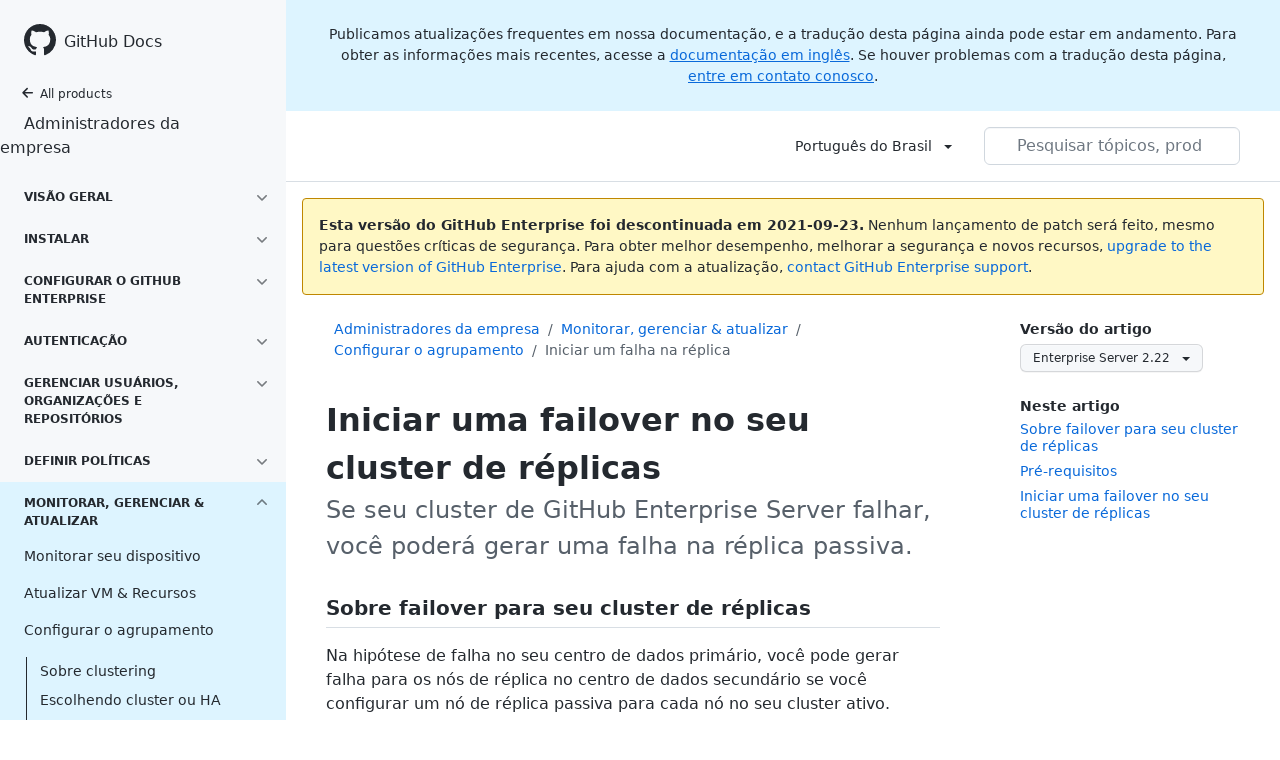

--- FILE ---
content_type: text/html; charset=utf-8
request_url: https://docs.github.com/pt/enterprise-server@2.22/admin/enterprise-management/configuring-clustering/initiating-a-failover-to-your-replica-cluster
body_size: 22939
content:
<!DOCTYPE html><html lang="pt"><head><meta charSet="utf-8"><meta name="viewport" content="width=device-width, initial-scale=1"><link rel="alternate icon" type="image/png" href="https://github.github.com/docs-ghes-2.22/assets/images/site/favicon.png"><link rel="icon" type="image/svg+xml" href="https://github.github.com/docs-ghes-2.22/assets/images/site/favicon.svg"><meta name="google-site-verification" content="c1kuD-K2HIVF635lypcsWPoD4kilo5-jA_wBFyT4uMY"><meta name="csrf-token" content="61ykkHyo-qNmNtEfzq3iItfGctd_suOnI46g"><title>Iniciar uma failover no seu cluster de réplicas - GitHub Docs</title><meta name="description" content="Se seu cluster de GitHub Enterprise Server falhar, você poderá gerar uma falha na réplica passiva."><link rel="alternate" hrefLang="en" href="https://docs.github.com/en/enterprise-server@2.22/admin/enterprise-management/configuring-clustering/initiating-a-failover-to-your-replica-cluster"><link rel="alternate" hrefLang="zh-Hans" href="https://docs.github.com/cn/enterprise-server@2.22/admin/enterprise-management/configuring-clustering/initiating-a-failover-to-your-replica-cluster"><link rel="alternate" hrefLang="ja" href="https://docs.github.com/ja/enterprise-server@2.22/admin/enterprise-management/configuring-clustering/initiating-a-failover-to-your-replica-cluster"><link rel="alternate" hrefLang="es" href="https://docs.github.com/es/enterprise-server@2.22/admin/enterprise-management/configuring-clustering/initiating-a-failover-to-your-replica-cluster"><link rel="alternate" hrefLang="pt" href="https://docs.github.com/pt/enterprise-server@2.22/admin/enterprise-management/configuring-clustering/initiating-a-failover-to-your-replica-cluster"><link rel="alternate" hrefLang="de" href="https://docs.github.com/de/enterprise-server@2.22/admin/enterprise-management/configuring-clustering/initiating-a-failover-to-your-replica-cluster"><meta name="keywords" content="Clustering,Enterprise,High availability,Infrastructure"><meta name="path-language" content="pt"><meta name="path-version" content="enterprise-server@2.22"><meta name="path-product" content="admin"><meta name="path-article" content="admin/enterprise-management/configuring-clustering/initiating-a-failover-to-your-replica-cluster"><meta name="page-type" content="how_to"><meta name="page-document-type" content="article"><meta name="status" content="200"><meta property="og:site_name" content="GitHub Docs"><meta property="og:title" content="Iniciar uma failover no seu cluster de réplicas - GitHub Docs"><meta property="og:type" content="article"><meta property="og:url" content="http://localhost:4001/pt/enterprise-server@2.22/admin/enterprise-management/configuring-clustering/initiating-a-failover-to-your-replica-cluster"><meta property="og:image" content="https://github.githubassets.com/images/modules/open_graph/github-logo.png"><meta name="next-head-count" content="27"><link rel="preload" href="/enterprise/2.22/_next/static/css/de20a93dc1b7619c7d44.css" as="style"><link rel="stylesheet" href="/enterprise/2.22/_next/static/css/de20a93dc1b7619c7d44.css" data-n-g><link rel="preload" href="/enterprise/2.22/_next/static/css/c5d0688c148c98377b0b.css" as="style"><link rel="stylesheet" href="/enterprise/2.22/_next/static/css/c5d0688c148c98377b0b.css" data-n-p><noscript data-n-css></noscript><script defer nomodule src="/enterprise/2.22/_next/static/chunks/polyfills-a40ef1678bae11e696dba45124eadd70.js"></script><script src="/enterprise/2.22/_next/static/chunks/webpack-af28476a2e7790fd48db.js" defer></script><script src="/enterprise/2.22/_next/static/chunks/framework-2b8be631586cbbc6886e.js" defer></script><script src="/enterprise/2.22/_next/static/chunks/main-b8a6769be74e1aa37530.js" defer></script><script src="/enterprise/2.22/_next/static/chunks/pages/_app-75c155905f80b1639b26.js" defer></script><script src="/enterprise/2.22/_next/static/chunks/0e226fb0-7f16b402e5523522a362.js" defer></script><script src="/enterprise/2.22/_next/static/chunks/555-252e153fb3688f12a36e.js" defer></script><script src="/enterprise/2.22/_next/static/chunks/729-74bb5ca202eb8230e4e7.js" defer></script><script src="/enterprise/2.22/_next/static/chunks/340-1e72732e7db5d0cf98fb.js" defer></script><script src="/enterprise/2.22/_next/static/chunks/786-d1c9e3c60f53102083a3.js" defer></script><script src="/enterprise/2.22/_next/static/chunks/pages/%5BversionId%5D/%5BproductId%5D/%5B...restPage%5D-480c991358badde10682.js" defer></script><script src="/enterprise/2.22/_next/static/UEwyhQsphVO0Nxhta9fSr/_buildManifest.js" defer></script><script src="/enterprise/2.22/_next/static/UEwyhQsphVO0Nxhta9fSr/_ssgManifest.js" defer></script><style data-styled data-styled-version="5.3.1">.hJJMxN{padding-top:8px;padding-bottom:8px;}/*!sc*/
.oicYQ{margin-top:4px;}/*!sc*/
.gxsZoW{grid-area:topper;}/*!sc*/
.kNzqYx{grid-area:topper-sidebar;}/*!sc*/
.fsSZfN{margin-top:8px;padding-top:8px;padding-bottom:4px;border-color:#d0d7de;border-top-width:1px;border-top-style:solid;}/*!sc*/
.kpUcPL{-webkit-align-self:flex-start;-ms-flex-item-align:start;align-self:flex-start;grid-area:sidebar;}/*!sc*/
.dMTomk{grid-area:intro;}/*!sc*/
.hjxnmD{grid-area:content;}/*!sc*/
data-styled.g3[id="Box-nv15kw-0"]{content:"hJJMxN,oicYQ,gxsZoW,kNzqYx,fsSZfN,kpUcPL,dMTomk,hjxnmD,"}/*!sc*/
.lbxfz > summary{list-style:none;}/*!sc*/
.lbxfz > summary::-webkit-details-marker{display:none;}/*!sc*/
data-styled.g58[id="Details-ssy9qz-0"]{content:"lbxfz,"}/*!sc*/
.dSJYSS{border:4px solid transparent;margin-left:12px;border-top-color:currentcolor;border-bottom-width:0;content:'';display:inline-block;height:0;vertical-align:middle;width:0;}/*!sc*/
data-styled.g64[id="Dropdown__DropdownCaret-sc-16yoecj-1"]{content:"dSJYSS,"}/*!sc*/
.fRMnrm{background-clip:padding-box;background-color:#ffffff;border:1px solid #d0d7de;border-radius:6px;box-shadow:0 8px 24px rgba(140,149,159,0.2);left:0;list-style:none;margin-top:2px;padding:5px 0 5px 0 !important;position:absolute;top:100%;width:160px;z-index:100;right:0;left:auto;}/*!sc*/
.fRMnrm::before{position:absolute;display:inline-block;content:'';}/*!sc*/
.fRMnrm::after{position:absolute;display:inline-block;content:'';}/*!sc*/
.fRMnrm::before{border:8px solid transparent;border-bottom-color:#ffffff;}/*!sc*/
.fRMnrm::after{border:7px solid transparent;border-bottom-color:#ffffff;}/*!sc*/
.fRMnrm > ul{list-style:none;}/*!sc*/
.fRMnrm::before{top:-16px;right:9px;left:auto;}/*!sc*/
.fRMnrm::after{top:-14px;right:10px;left:auto;}/*!sc*/
data-styled.g65[id="Dropdown__DropdownMenu-sc-16yoecj-2"]{content:"fRMnrm,"}/*!sc*/
.cHaycn{display:block;padding:4px 10px 4px 15px;overflow:hidden;color:#24292f;text-overflow:ellipsis;white-space:nowrap;}/*!sc*/
.cHaycn a{color:#24292f;-webkit-text-decoration:none;text-decoration:none;display:block;overflow:hidden;color:#24292f;text-overflow:ellipsis;white-space:nowrap;}/*!sc*/
.cHaycn:focus,.cHaycn a:focus{color:#ffffff;-webkit-text-decoration:none;text-decoration:none;background-color:#0969da;}/*!sc*/
.cHaycn:hover,.cHaycn:hover a{color:#ffffff;-webkit-text-decoration:none;text-decoration:none;background-color:#0969da;outline:none;}/*!sc*/
data-styled.g66[id="Dropdown__DropdownItem-sc-16yoecj-3"]{content:"cHaycn,"}/*!sc*/
.wHdB{font-weight:600;font-size:32px;margin:0;font-size:14px;}/*!sc*/
data-styled.g76[id="Heading-sc-1cjoo9h-0"]{content:"wHdB,"}/*!sc*/
.iOxyKG{max-width:720px;display:grid;grid-template-areas:'topper' 'topper-sidebar' 'intro' 'sidebar' 'content';row-gap:8px;}/*!sc*/
@media (min-width:1280px){.iOxyKG{max-width:none;grid-template-rows:auto 1fr;grid-template-columns:minmax(500px,720px) minmax(220px,1fr);grid-template-areas:'topper topper-sidebar' 'intro sidebar' 'content sidebar';-webkit-column-gap:80px;column-gap:80px;row-gap:0;}}/*!sc*/
data-styled.g123[id="ArticleGridLayout__Container-sc-we7dhr-0"]{content:"iOxyKG,"}/*!sc*/
@media (min-width:1280px){.sEXfN{position:-webkit-sticky;position:sticky;padding-top:24px;top:0;max-height:calc(100vh - 24px);overflow-y:auto;padding-bottom:24px;}}/*!sc*/
data-styled.g124[id="ArticleGridLayout__SidebarContent-sc-we7dhr-1"]{content:"sEXfN,"}/*!sc*/
</style></head><body data-color-mode="auto" data-dark-theme="dark" data-light-theme="light"><div id="__next"><div class="d-lg-flex"><div class="d-none d-lg-block color-bg-tertiary position-sticky top-0 overflow-y-auto flex-shrink-0 pb-5" style="width:286px;height:100vh"><div class="d-flex flex-items-center p-4 position-sticky top-0 color-bg-tertiary" style="z-index:3" id="github-logo" role="banner"><a rel class="color-text-primary" aria-hidden="true" tabindex="-1" href="/pt"><svg aria-hidden="true" role="img" class="octicon octicon-mark-github" viewBox="0 0 16 16" width="32" height="32" fill="currentColor" style="display:inline-block;user-select:none;vertical-align:text-bottom;overflow:visible"><path fill-rule="evenodd" d="M8 0C3.58 0 0 3.58 0 8c0 3.54 2.29 6.53 5.47 7.59.4.07.55-.17.55-.38 0-.19-.01-.82-.01-1.49-2.01.37-2.53-.49-2.69-.94-.09-.23-.48-.94-.82-1.13-.28-.15-.68-.52-.01-.53.63-.01 1.08.58 1.23.82.72 1.21 1.87.87 2.33.66.07-.52.28-.87.51-1.07-1.78-.2-3.64-.89-3.64-3.95 0-.87.31-1.59.82-2.15-.08-.2-.36-1.02.08-2.12 0 0 .67-.21 2.2.82.64-.18 1.32-.27 2-.27.68 0 1.36.09 2 .27 1.53-1.04 2.2-.82 2.2-.82.44 1.1.16 1.92.08 2.12.51.56.82 1.27.82 2.15 0 3.07-1.87 3.75-3.65 3.95.29.25.54.73.54 1.48 0 1.07-.01 1.93-.01 2.2 0 .21.15.46.55.38A8.013 8.013 0 0016 8c0-4.42-3.58-8-8-8z"/></svg></a><a rel class="f4 text-semibold color-text-primary no-underline no-wrap pl-2 flex-auto" href="/pt">GitHub Docs</a></div><nav><ul data-testid="sidebar"><li title="Home"><a href="/pt" class="f6 pl-4 pr-5 ml-n1 pb-1 color-text-primary"><svg aria-hidden="true" role="img" class="mr-1" viewBox="0 0 16 16" width="16" height="16" fill="currentColor" style="display:inline-block;user-select:none;vertical-align:text-bottom;overflow:visible"><path fill-rule="evenodd" d="M7.78 12.53a.75.75 0 01-1.06 0L2.47 8.28a.75.75 0 010-1.06l4.25-4.25a.75.75 0 011.06 1.06L4.81 7h7.44a.75.75 0 010 1.5H4.81l2.97 2.97a.75.75 0 010 1.06z"/></svg>All products</a></li><li data-testid="sidebar-product" title="Administradores da empresa" class="my-2"><a rel class="pl-4 pr-5 pb-1 f4 color-text-primary no-underline" href="/pt/enterprise-server@2.22/admin">Administradores da empresa</a></li><li class="my-3"><ul class="list-style-none"><li data-is-active-category="false" data-is-current-page="false" class="py-1"><details class="details-reset"><summary class="outline-none"><div class="d-flex flex-justify-between"><div class="pl-4 pr-1 py-2 f6 text-uppercase d-block flex-auto mr-3 color-text-primary no-underline text-bold">Visão Geral</div><span style="margin-top:7px" class="flex-shrink-0 pr-3"><svg aria-hidden="true" role="img" class="opacity-60" viewBox="0 0 16 16" width="16" height="16" fill="currentColor" style="display:inline-block;user-select:none;vertical-align:text-bottom;overflow:visible"><path fill-rule="evenodd" d="M12.78 6.22a.75.75 0 010 1.06l-4.25 4.25a.75.75 0 01-1.06 0L3.22 7.28a.75.75 0 011.06-1.06L8 9.94l3.72-3.72a.75.75 0 011.06 0z"/></svg></span></div></summary><ul data-testid="sidebar-article-group" class="list-style-none pb-2"><li data-testid="sidebar-article" data-is-current-page="false" class="position-relative SidebarProduct_sidebarArticle____jm-"><a rel class="d-block pl-6 pr-5 py-1 no-underline color-text-primary" href="/pt/enterprise-server@2.22/admin/overview/about-enterprise-accounts">Sobre contas corporativas</a></li><li data-testid="sidebar-article" data-is-current-page="false" class="position-relative SidebarProduct_sidebarArticle____jm-"><a rel class="d-block pl-6 pr-5 py-1 no-underline color-text-primary" href="/pt/enterprise-server@2.22/admin/overview/system-overview">Visão geral do sistema</a></li><li data-testid="sidebar-article" data-is-current-page="false" class="position-relative SidebarProduct_sidebarArticle____jm-"><a rel class="d-block pl-6 pr-5 py-1 no-underline color-text-primary" href="/pt/enterprise-server@2.22/admin/overview/about-the-github-enterprise-api">GitHub Enterprise API</a></li></ul></details></li><li data-is-active-category="false" data-is-current-page="false" class="py-1"><details class="details-reset"><summary class="outline-none"><div class="d-flex flex-justify-between"><div class="pl-4 pr-1 py-2 f6 text-uppercase d-block flex-auto mr-3 color-text-primary no-underline text-bold">Instalar</div><span style="margin-top:7px" class="flex-shrink-0 pr-3"><svg aria-hidden="true" role="img" class="opacity-60" viewBox="0 0 16 16" width="16" height="16" fill="currentColor" style="display:inline-block;user-select:none;vertical-align:text-bottom;overflow:visible"><path fill-rule="evenodd" d="M12.78 6.22a.75.75 0 010 1.06l-4.25 4.25a.75.75 0 01-1.06 0L3.22 7.28a.75.75 0 011.06-1.06L8 9.94l3.72-3.72a.75.75 0 011.06 0z"/></svg></span></div></summary><ul class="list-style-none position-relative"><li data-is-current-page="false"><details class="details-reset"><summary><div class="pl-4 pr-5 py-2 no-underline">Configurar uma instância</div></summary><ul data-testid="sidebar-article-group" class="my-2 pb-2"><li data-testid="sidebar-article" data-is-current-page="false" class="position-relative SidebarProduct_sidebarArticle____jm-"><a rel class="d-block pl-6 pr-5 py-1 no-underline color-text-primary" href="/pt/enterprise-server@2.22/admin/installation/setting-up-a-github-enterprise-server-instance/installing-github-enterprise-server-on-aws">Instalar no AWS</a></li><li data-testid="sidebar-article" data-is-current-page="false" class="position-relative SidebarProduct_sidebarArticle____jm-"><a rel class="d-block pl-6 pr-5 py-1 no-underline color-text-primary" href="/pt/enterprise-server@2.22/admin/installation/setting-up-a-github-enterprise-server-instance/installing-github-enterprise-server-on-azure">Instalar no Azure</a></li><li data-testid="sidebar-article" data-is-current-page="false" class="position-relative SidebarProduct_sidebarArticle____jm-"><a rel class="d-block pl-6 pr-5 py-1 no-underline color-text-primary" href="/pt/enterprise-server@2.22/admin/installation/setting-up-a-github-enterprise-server-instance/installing-github-enterprise-server-on-google-cloud-platform">Instalar no GCP</a></li><li data-testid="sidebar-article" data-is-current-page="false" class="position-relative SidebarProduct_sidebarArticle____jm-"><a rel class="d-block pl-6 pr-5 py-1 no-underline color-text-primary" href="/pt/enterprise-server@2.22/admin/installation/setting-up-a-github-enterprise-server-instance/installing-github-enterprise-server-on-hyper-v">Instalar no Hyper-V</a></li><li data-testid="sidebar-article" data-is-current-page="false" class="position-relative SidebarProduct_sidebarArticle____jm-"><a rel class="d-block pl-6 pr-5 py-1 no-underline color-text-primary" href="/pt/enterprise-server@2.22/admin/installation/setting-up-a-github-enterprise-server-instance/installing-github-enterprise-server-on-openstack-kvm">Instalar no OpenStack</a></li><li data-testid="sidebar-article" data-is-current-page="false" class="position-relative SidebarProduct_sidebarArticle____jm-"><a rel class="d-block pl-6 pr-5 py-1 no-underline color-text-primary" href="/pt/enterprise-server@2.22/admin/installation/setting-up-a-github-enterprise-server-instance/installing-github-enterprise-server-on-vmware">Instalar em VMware</a></li><li data-testid="sidebar-article" data-is-current-page="false" class="position-relative SidebarProduct_sidebarArticle____jm-"><a rel class="d-block pl-6 pr-5 py-1 no-underline color-text-primary" href="/pt/enterprise-server@2.22/admin/installation/setting-up-a-github-enterprise-server-instance/installing-github-enterprise-server-on-xenserver">Instalar no XenServer</a></li><li data-testid="sidebar-article" data-is-current-page="false" class="position-relative SidebarProduct_sidebarArticle____jm-"><a rel class="d-block pl-6 pr-5 py-1 no-underline color-text-primary" href="/pt/enterprise-server@2.22/admin/installation/setting-up-a-github-enterprise-server-instance/setting-up-a-staging-instance">Configurar uma instância de teste</a></li></ul></details></li></ul></details></li><li data-is-active-category="false" data-is-current-page="false" class="py-1"><details class="details-reset"><summary class="outline-none"><div class="d-flex flex-justify-between"><div class="pl-4 pr-1 py-2 f6 text-uppercase d-block flex-auto mr-3 color-text-primary no-underline text-bold">Configurar o GitHub Enterprise</div><span style="margin-top:7px" class="flex-shrink-0 pr-3"><svg aria-hidden="true" role="img" class="opacity-60" viewBox="0 0 16 16" width="16" height="16" fill="currentColor" style="display:inline-block;user-select:none;vertical-align:text-bottom;overflow:visible"><path fill-rule="evenodd" d="M12.78 6.22a.75.75 0 010 1.06l-4.25 4.25a.75.75 0 01-1.06 0L3.22 7.28a.75.75 0 011.06-1.06L8 9.94l3.72-3.72a.75.75 0 011.06 0z"/></svg></span></div></summary><ul class="list-style-none position-relative"><li data-is-current-page="false"><details class="details-reset"><summary><div class="pl-4 pr-5 py-2 no-underline">Configure sua empresa</div></summary><ul data-testid="sidebar-article-group" class="my-2 pb-2"><li data-testid="sidebar-article" data-is-current-page="false" class="position-relative SidebarProduct_sidebarArticle____jm-"><a rel class="d-block pl-6 pr-5 py-1 no-underline color-text-primary" href="/pt/enterprise-server@2.22/admin/configuration/configuring-your-enterprise/about-enterprise-configuration">Sobre a configuração</a></li><li data-testid="sidebar-article" data-is-current-page="false" class="position-relative SidebarProduct_sidebarArticle____jm-"><a rel class="d-block pl-6 pr-5 py-1 no-underline color-text-primary" href="/pt/enterprise-server@2.22/admin/configuration/configuring-your-enterprise/accessing-the-management-console">Acessar o console de gerenciamento</a></li><li data-testid="sidebar-article" data-is-current-page="false" class="position-relative SidebarProduct_sidebarArticle____jm-"><a rel class="d-block pl-6 pr-5 py-1 no-underline color-text-primary" href="/pt/enterprise-server@2.22/admin/configuration/configuring-your-enterprise/accessing-the-administrative-shell-ssh">Acesso ao shell do administrador (SSH)</a></li><li data-testid="sidebar-article" data-is-current-page="false" class="position-relative SidebarProduct_sidebarArticle____jm-"><a rel class="d-block pl-6 pr-5 py-1 no-underline color-text-primary" href="/pt/enterprise-server@2.22/admin/configuration/configuring-your-enterprise/enabling-and-scheduling-maintenance-mode">Configurar modo de manutenção</a></li><li data-testid="sidebar-article" data-is-current-page="false" class="position-relative SidebarProduct_sidebarArticle____jm-"><a rel class="d-block pl-6 pr-5 py-1 no-underline color-text-primary" href="/pt/enterprise-server@2.22/admin/configuration/configuring-your-enterprise/configuring-backups-on-your-appliance">Configuração de backups</a></li><li data-testid="sidebar-article" data-is-current-page="false" class="position-relative SidebarProduct_sidebarArticle____jm-"><a rel class="d-block pl-6 pr-5 py-1 no-underline color-text-primary" href="/pt/enterprise-server@2.22/admin/configuration/configuring-your-enterprise/site-admin-dashboard">Painel de administração do site</a></li><li data-testid="sidebar-article" data-is-current-page="false" class="position-relative SidebarProduct_sidebarArticle____jm-"><a rel class="d-block pl-6 pr-5 py-1 no-underline color-text-primary" href="/pt/enterprise-server@2.22/admin/configuration/configuring-your-enterprise/enabling-private-mode">Habilitar o modo privado</a></li><li data-testid="sidebar-article" data-is-current-page="false" class="position-relative SidebarProduct_sidebarArticle____jm-"><a rel class="d-block pl-6 pr-5 py-1 no-underline color-text-primary" href="/pt/enterprise-server@2.22/admin/configuration/configuring-your-enterprise/configuring-email-for-notifications">Configurar notificações de e-mail</a></li><li data-testid="sidebar-article" data-is-current-page="false" class="position-relative SidebarProduct_sidebarArticle____jm-"><a rel class="d-block pl-6 pr-5 py-1 no-underline color-text-primary" href="/pt/enterprise-server@2.22/admin/configuration/configuring-your-enterprise/configuring-rate-limits">Configurar limites de taxa</a></li><li data-testid="sidebar-article" data-is-current-page="false" class="position-relative SidebarProduct_sidebarArticle____jm-"><a rel class="d-block pl-6 pr-5 py-1 no-underline color-text-primary" href="/pt/enterprise-server@2.22/admin/configuration/configuring-your-enterprise/configuring-applications">Configurar aplicativos</a></li><li data-testid="sidebar-article" data-is-current-page="false" class="position-relative SidebarProduct_sidebarArticle____jm-"><a rel class="d-block pl-6 pr-5 py-1 no-underline color-text-primary" href="/pt/enterprise-server@2.22/admin/configuration/configuring-your-enterprise/troubleshooting-ssl-errors">Solucionar problemas de erros SSL</a></li><li data-testid="sidebar-article" data-is-current-page="false" class="position-relative SidebarProduct_sidebarArticle____jm-"><a rel class="d-block pl-6 pr-5 py-1 no-underline color-text-primary" href="/pt/enterprise-server@2.22/admin/configuration/configuring-your-enterprise/configuring-time-synchronization">Definir configurações de hora</a></li><li data-testid="sidebar-article" data-is-current-page="false" class="position-relative SidebarProduct_sidebarArticle____jm-"><a rel class="d-block pl-6 pr-5 py-1 no-underline color-text-primary" href="/pt/enterprise-server@2.22/admin/configuration/configuring-your-enterprise/command-line-utilities">Utilitários de linha de comando</a></li><li data-testid="sidebar-article" data-is-current-page="false" class="position-relative SidebarProduct_sidebarArticle____jm-"><a rel class="d-block pl-6 pr-5 py-1 no-underline color-text-primary" href="/pt/enterprise-server@2.22/admin/configuration/configuring-your-enterprise/configuring-github-pages-for-your-enterprise">Configurar o GitHub Pages</a></li></ul></details></li><li data-is-current-page="false"><details class="details-reset"><summary><div class="pl-4 pr-5 py-2 no-underline">Definir as configurações de rede</div></summary><ul data-testid="sidebar-article-group" class="my-2 pb-2"><li data-testid="sidebar-article" data-is-current-page="false" class="position-relative SidebarProduct_sidebarArticle____jm-"><a rel class="d-block pl-6 pr-5 py-1 no-underline color-text-primary" href="/pt/enterprise-server@2.22/admin/configuration/configuring-network-settings/configuring-the-ip-address-using-the-virtual-machine-console">Definir o IP usando o console</a></li><li data-testid="sidebar-article" data-is-current-page="false" class="position-relative SidebarProduct_sidebarArticle____jm-"><a rel class="d-block pl-6 pr-5 py-1 no-underline color-text-primary" href="/pt/enterprise-server@2.22/admin/configuration/configuring-network-settings/configuring-dns-nameservers">Configurar servidores DNS</a></li><li data-testid="sidebar-article" data-is-current-page="false" class="position-relative SidebarProduct_sidebarArticle____jm-"><a rel class="d-block pl-6 pr-5 py-1 no-underline color-text-primary" href="/pt/enterprise-server@2.22/admin/configuration/configuring-network-settings/configuring-a-hostname">Configurar nome de host</a></li><li data-testid="sidebar-article" data-is-current-page="false" class="position-relative SidebarProduct_sidebarArticle____jm-"><a rel class="d-block pl-6 pr-5 py-1 no-underline color-text-primary" href="/pt/enterprise-server@2.22/admin/configuration/configuring-network-settings/validating-your-domain-settings">Validar as configurações de domínio</a></li><li data-testid="sidebar-article" data-is-current-page="false" class="position-relative SidebarProduct_sidebarArticle____jm-"><a rel class="d-block pl-6 pr-5 py-1 no-underline color-text-primary" href="/pt/enterprise-server@2.22/admin/configuration/configuring-network-settings/configuring-tls">Configurar o TLS</a></li><li data-testid="sidebar-article" data-is-current-page="false" class="position-relative SidebarProduct_sidebarArticle____jm-"><a rel class="d-block pl-6 pr-5 py-1 no-underline color-text-primary" href="/pt/enterprise-server@2.22/admin/configuration/configuring-network-settings/enabling-subdomain-isolation">Habilitar isolamento de subdomínio</a></li><li data-testid="sidebar-article" data-is-current-page="false" class="position-relative SidebarProduct_sidebarArticle____jm-"><a rel class="d-block pl-6 pr-5 py-1 no-underline color-text-primary" href="/pt/enterprise-server@2.22/admin/configuration/configuring-network-settings/configuring-an-outbound-web-proxy-server">Configurar um proxy de saída</a></li><li data-testid="sidebar-article" data-is-current-page="false" class="position-relative SidebarProduct_sidebarArticle____jm-"><a rel class="d-block pl-6 pr-5 py-1 no-underline color-text-primary" href="/pt/enterprise-server@2.22/admin/configuration/configuring-network-settings/configuring-built-in-firewall-rules">Configurar regras do firewall</a></li><li data-testid="sidebar-article" data-is-current-page="false" class="position-relative SidebarProduct_sidebarArticle____jm-"><a rel class="d-block pl-6 pr-5 py-1 no-underline color-text-primary" href="/pt/enterprise-server@2.22/admin/configuration/configuring-network-settings/network-ports">Portas de rede</a></li><li data-testid="sidebar-article" data-is-current-page="false" class="position-relative SidebarProduct_sidebarArticle____jm-"><a rel class="d-block pl-6 pr-5 py-1 no-underline color-text-primary" href="/pt/enterprise-server@2.22/admin/configuration/configuring-network-settings/using-github-enterprise-server-with-a-load-balancer">Use um balanceador de carga</a></li></ul></details></li><li data-is-current-page="false"><details class="details-reset"><summary><div class="pl-4 pr-5 py-2 no-underline">Conectar as contas corporativas</div></summary><ul data-testid="sidebar-article-group" class="my-2 pb-2"><li data-testid="sidebar-article" data-is-current-page="false" class="position-relative SidebarProduct_sidebarArticle____jm-"><a rel class="d-block pl-6 pr-5 py-1 no-underline color-text-primary" href="/pt/enterprise-server@2.22/admin/configuration/managing-connections-between-your-enterprise-accounts/connecting-your-enterprise-account-to-github-enterprise-cloud">Conectar as contas corporativas</a></li><li data-testid="sidebar-article" data-is-current-page="false" class="position-relative SidebarProduct_sidebarArticle____jm-"><a rel class="d-block pl-6 pr-5 py-1 no-underline color-text-primary" href="/pt/enterprise-server@2.22/admin/configuration/managing-connections-between-your-enterprise-accounts/enabling-unified-search-between-your-enterprise-account-and-githubcom">Habilitar pesquisa unificada</a></li><li data-testid="sidebar-article" data-is-current-page="false" class="position-relative SidebarProduct_sidebarArticle____jm-"><a rel class="d-block pl-6 pr-5 py-1 no-underline color-text-primary" href="/pt/enterprise-server@2.22/admin/configuration/managing-connections-between-your-enterprise-accounts/enabling-unified-contributions-between-your-enterprise-account-and-githubcom">Habilitar contribuições unificadas</a></li><li data-testid="sidebar-article" data-is-current-page="false" class="position-relative SidebarProduct_sidebarArticle____jm-"><a rel class="d-block pl-6 pr-5 py-1 no-underline color-text-primary" href="/pt/enterprise-server@2.22/admin/configuration/managing-connections-between-your-enterprise-accounts/enabling-alerts-for-vulnerable-dependencies-on-github-enterprise-server">Habilitar alertas para dependências</a></li><li data-testid="sidebar-article" data-is-current-page="false" class="position-relative SidebarProduct_sidebarArticle____jm-"><a rel class="d-block pl-6 pr-5 py-1 no-underline color-text-primary" href="/pt/enterprise-server@2.22/admin/configuration/managing-connections-between-your-enterprise-accounts/enabling-automatic-user-license-sync-between-github-enterprise-server-and-github-enterprise-cloud">Habilitar sincronização de licença do usuário</a></li></ul></details></li></ul></details></li><li data-is-active-category="false" data-is-current-page="false" class="py-1"><details class="details-reset"><summary class="outline-none"><div class="d-flex flex-justify-between"><div class="pl-4 pr-1 py-2 f6 text-uppercase d-block flex-auto mr-3 color-text-primary no-underline text-bold">Autenticação</div><span style="margin-top:7px" class="flex-shrink-0 pr-3"><svg aria-hidden="true" role="img" class="opacity-60" viewBox="0 0 16 16" width="16" height="16" fill="currentColor" style="display:inline-block;user-select:none;vertical-align:text-bottom;overflow:visible"><path fill-rule="evenodd" d="M12.78 6.22a.75.75 0 010 1.06l-4.25 4.25a.75.75 0 01-1.06 0L3.22 7.28a.75.75 0 011.06-1.06L8 9.94l3.72-3.72a.75.75 0 011.06 0z"/></svg></span></div></summary><ul class="list-style-none position-relative"><li data-is-current-page="false"><details class="details-reset"><summary><div class="pl-4 pr-5 py-2 no-underline">Autenticar usuários</div></summary><ul data-testid="sidebar-article-group" class="my-2 pb-2"><li data-testid="sidebar-article" data-is-current-page="false" class="position-relative SidebarProduct_sidebarArticle____jm-"><a rel class="d-block pl-6 pr-5 py-1 no-underline color-text-primary" href="/pt/enterprise-server@2.22/admin/authentication/authenticating-users-for-your-github-enterprise-server-instance/using-built-in-authentication">Usar autenticação integrada</a></li><li data-testid="sidebar-article" data-is-current-page="false" class="position-relative SidebarProduct_sidebarArticle____jm-"><a rel class="d-block pl-6 pr-5 py-1 no-underline color-text-primary" href="/pt/enterprise-server@2.22/admin/authentication/authenticating-users-for-your-github-enterprise-server-instance/disabling-unauthenticated-sign-ups">Bloquear criação de conta</a></li><li data-testid="sidebar-article" data-is-current-page="false" class="position-relative SidebarProduct_sidebarArticle____jm-"><a rel class="d-block pl-6 pr-5 py-1 no-underline color-text-primary" href="/pt/enterprise-server@2.22/admin/authentication/authenticating-users-for-your-github-enterprise-server-instance/using-cas">Usar CAS</a></li><li data-testid="sidebar-article" data-is-current-page="false" class="position-relative SidebarProduct_sidebarArticle____jm-"><a rel class="d-block pl-6 pr-5 py-1 no-underline color-text-primary" href="/pt/enterprise-server@2.22/admin/authentication/authenticating-users-for-your-github-enterprise-server-instance/using-saml">Usar SAML</a></li><li data-testid="sidebar-article" data-is-current-page="false" class="position-relative SidebarProduct_sidebarArticle____jm-"><a rel class="d-block pl-6 pr-5 py-1 no-underline color-text-primary" href="/pt/enterprise-server@2.22/admin/authentication/authenticating-users-for-your-github-enterprise-server-instance/using-ldap">Usar LDAP</a></li><li data-testid="sidebar-article" data-is-current-page="false" class="position-relative SidebarProduct_sidebarArticle____jm-"><a rel class="d-block pl-6 pr-5 py-1 no-underline color-text-primary" href="/pt/enterprise-server@2.22/admin/authentication/authenticating-users-for-your-github-enterprise-server-instance/allowing-built-in-authentication-for-users-outside-your-identity-provider">Autenticação fora do IdP</a></li><li data-testid="sidebar-article" data-is-current-page="false" class="position-relative SidebarProduct_sidebarArticle____jm-"><a rel class="d-block pl-6 pr-5 py-1 no-underline color-text-primary" href="/pt/enterprise-server@2.22/admin/authentication/authenticating-users-for-your-github-enterprise-server-instance/changing-authentication-methods">Alterar métodos de autenticação</a></li></ul></details></li></ul></details></li><li data-is-active-category="false" data-is-current-page="false" class="py-1"><details class="details-reset"><summary class="outline-none"><div class="d-flex flex-justify-between"><div class="pl-4 pr-1 py-2 f6 text-uppercase d-block flex-auto mr-3 color-text-primary no-underline text-bold">Gerenciar usuários, organizações e repositórios</div><span style="margin-top:7px" class="flex-shrink-0 pr-3"><svg aria-hidden="true" role="img" class="opacity-60" viewBox="0 0 16 16" width="16" height="16" fill="currentColor" style="display:inline-block;user-select:none;vertical-align:text-bottom;overflow:visible"><path fill-rule="evenodd" d="M12.78 6.22a.75.75 0 010 1.06l-4.25 4.25a.75.75 0 01-1.06 0L3.22 7.28a.75.75 0 011.06-1.06L8 9.94l3.72-3.72a.75.75 0 011.06 0z"/></svg></span></div></summary><ul class="list-style-none position-relative"><li data-is-current-page="false"><details class="details-reset"><summary><div class="pl-4 pr-5 py-2 no-underline">Gerenciar usuários</div></summary><ul data-testid="sidebar-article-group" class="my-2 pb-2"><li data-testid="sidebar-article" data-is-current-page="false" class="position-relative SidebarProduct_sidebarArticle____jm-"><a rel class="d-block pl-6 pr-5 py-1 no-underline color-text-primary" href="/pt/enterprise-server@2.22/admin/user-management/managing-users-in-your-enterprise/promoting-or-demoting-a-site-administrator">Gerenciar administradores</a></li><li data-testid="sidebar-article" data-is-current-page="false" class="position-relative SidebarProduct_sidebarArticle____jm-"><a rel class="d-block pl-6 pr-5 py-1 no-underline color-text-primary" href="/pt/enterprise-server@2.22/admin/user-management/managing-users-in-your-enterprise/best-practices-for-user-security">Práticas recomendadas de segurança do usuário</a></li><li data-testid="sidebar-article" data-is-current-page="false" class="position-relative SidebarProduct_sidebarArticle____jm-"><a rel class="d-block pl-6 pr-5 py-1 no-underline color-text-primary" href="/pt/enterprise-server@2.22/admin/user-management/managing-users-in-your-enterprise/auditing-users-across-your-enterprise">Auditoria de usuários</a></li><li data-testid="sidebar-article" data-is-current-page="false" class="position-relative SidebarProduct_sidebarArticle____jm-"><a rel class="d-block pl-6 pr-5 py-1 no-underline color-text-primary" href="/pt/enterprise-server@2.22/admin/user-management/managing-users-in-your-enterprise/managing-dormant-users">Gerenciar usuários inativos</a></li><li data-testid="sidebar-article" data-is-current-page="false" class="position-relative SidebarProduct_sidebarArticle____jm-"><a rel class="d-block pl-6 pr-5 py-1 no-underline color-text-primary" href="/pt/enterprise-server@2.22/admin/user-management/managing-users-in-your-enterprise/suspending-and-unsuspending-users">Gerenciar suspensão do usuário</a></li><li data-testid="sidebar-article" data-is-current-page="false" class="position-relative SidebarProduct_sidebarArticle____jm-"><a rel class="d-block pl-6 pr-5 py-1 no-underline color-text-primary" href="/pt/enterprise-server@2.22/admin/user-management/managing-users-in-your-enterprise/placing-a-legal-hold-on-a-user-or-organization">Colocar uma retenção legal</a></li><li data-testid="sidebar-article" data-is-current-page="false" class="position-relative SidebarProduct_sidebarArticle____jm-"><a rel class="d-block pl-6 pr-5 py-1 no-underline color-text-primary" href="/pt/enterprise-server@2.22/admin/user-management/managing-users-in-your-enterprise/auditing-ssh-keys">Auditar chaves SSH</a></li><li data-testid="sidebar-article" data-is-current-page="false" class="position-relative SidebarProduct_sidebarArticle____jm-"><a rel class="d-block pl-6 pr-5 py-1 no-underline color-text-primary" href="/pt/enterprise-server@2.22/admin/user-management/managing-users-in-your-enterprise/customizing-user-messages-for-your-enterprise">Personalizar mensagens de usuário</a></li><li data-testid="sidebar-article" data-is-current-page="false" class="position-relative SidebarProduct_sidebarArticle____jm-"><a rel class="d-block pl-6 pr-5 py-1 no-underline color-text-primary" href="/pt/enterprise-server@2.22/admin/user-management/managing-users-in-your-enterprise/rebuilding-contributions-data">Recriar contribuições</a></li><li data-testid="sidebar-article" data-is-current-page="false" class="position-relative SidebarProduct_sidebarArticle____jm-"><a rel class="d-block pl-6 pr-5 py-1 no-underline color-text-primary" href="/pt/enterprise-server@2.22/admin/user-management/managing-users-in-your-enterprise/managing-global-webhooks">Gerenciar webhooks globais</a></li></ul></details></li><li data-is-current-page="false"><details class="details-reset"><summary><div class="pl-4 pr-5 py-2 no-underline">Gerenciar organizações</div></summary><ul data-testid="sidebar-article-group" class="my-2 pb-2"><li data-testid="sidebar-article" data-is-current-page="false" class="position-relative SidebarProduct_sidebarArticle____jm-"><a rel class="d-block pl-6 pr-5 py-1 no-underline color-text-primary" href="/pt/enterprise-server@2.22/admin/user-management/managing-organizations-in-your-enterprise/configuring-visibility-for-organization-membership">Definir visibilidade da associação</a></li><li data-testid="sidebar-article" data-is-current-page="false" class="position-relative SidebarProduct_sidebarArticle____jm-"><a rel class="d-block pl-6 pr-5 py-1 no-underline color-text-primary" href="/pt/enterprise-server@2.22/admin/user-management/managing-organizations-in-your-enterprise/preventing-users-from-creating-organizations">Evitar a criação de organização</a></li><li data-testid="sidebar-article" data-is-current-page="false" class="position-relative SidebarProduct_sidebarArticle____jm-"><a rel class="d-block pl-6 pr-5 py-1 no-underline color-text-primary" href="/pt/enterprise-server@2.22/admin/user-management/managing-organizations-in-your-enterprise/requiring-two-factor-authentication-for-an-organization">Exigir 2FA</a></li><li data-testid="sidebar-article" data-is-current-page="false" class="position-relative SidebarProduct_sidebarArticle____jm-"><a rel class="d-block pl-6 pr-5 py-1 no-underline color-text-primary" href="/pt/enterprise-server@2.22/admin/user-management/managing-organizations-in-your-enterprise/creating-teams">Criar equipes</a></li><li data-testid="sidebar-article" data-is-current-page="false" class="position-relative SidebarProduct_sidebarArticle____jm-"><a rel class="d-block pl-6 pr-5 py-1 no-underline color-text-primary" href="/pt/enterprise-server@2.22/admin/user-management/managing-organizations-in-your-enterprise/adding-people-to-teams">Adicionar pessoas a equipes</a></li><li data-testid="sidebar-article" data-is-current-page="false" class="position-relative SidebarProduct_sidebarArticle____jm-"><a rel class="d-block pl-6 pr-5 py-1 no-underline color-text-primary" href="/pt/enterprise-server@2.22/admin/user-management/managing-organizations-in-your-enterprise/removing-users-from-teams-and-organizations">Remover associação de usuário</a></li><li data-testid="sidebar-article" data-is-current-page="false" class="position-relative SidebarProduct_sidebarArticle____jm-"><a rel class="d-block pl-6 pr-5 py-1 no-underline color-text-primary" href="/pt/enterprise-server@2.22/admin/user-management/managing-organizations-in-your-enterprise/managing-projects-using-jira">Gerenciamento de projetos com Jira</a></li><li data-testid="sidebar-article" data-is-current-page="false" class="position-relative SidebarProduct_sidebarArticle____jm-"><a rel class="d-block pl-6 pr-5 py-1 no-underline color-text-primary" href="/pt/enterprise-server@2.22/admin/user-management/managing-organizations-in-your-enterprise/continuous-integration-using-jenkins">CI que usa o Jenkins</a></li></ul></details></li><li data-is-current-page="false"><details class="details-reset"><summary><div class="pl-4 pr-5 py-2 no-underline">Gerenciar repositórios</div></summary><ul data-testid="sidebar-article-group" class="my-2 pb-2"><li data-testid="sidebar-article" data-is-current-page="false" class="position-relative SidebarProduct_sidebarArticle____jm-"><a rel class="d-block pl-6 pr-5 py-1 no-underline color-text-primary" href="/pt/enterprise-server@2.22/admin/user-management/managing-repositories-in-your-enterprise/configuring-git-large-file-storage-for-your-enterprise">Configurar o LFS do Git</a></li><li data-testid="sidebar-article" data-is-current-page="false" class="position-relative SidebarProduct_sidebarArticle____jm-"><a rel class="d-block pl-6 pr-5 py-1 no-underline color-text-primary" href="/pt/enterprise-server@2.22/admin/user-management/managing-repositories-in-your-enterprise/migrating-to-internal-repositories">Migração interna de repositório</a></li><li data-testid="sidebar-article" data-is-current-page="false" class="position-relative SidebarProduct_sidebarArticle____jm-"><a rel class="d-block pl-6 pr-5 py-1 no-underline color-text-primary" href="/pt/enterprise-server@2.22/admin/user-management/managing-repositories-in-your-enterprise/disabling-git-ssh-access-on-your-enterprise">Desabilitar SSH para Git</a></li><li data-testid="sidebar-article" data-is-current-page="false" class="position-relative SidebarProduct_sidebarArticle____jm-"><a rel class="d-block pl-6 pr-5 py-1 no-underline color-text-primary" href="/pt/enterprise-server@2.22/admin/user-management/managing-repositories-in-your-enterprise/troubleshooting-service-hooks">Solução de problemas de hooks de serviço</a></li></ul></details></li><li data-is-current-page="false"><details class="details-reset"><summary><div class="pl-4 pr-5 py-2 no-underline">Monitorar a sua empresa</div></summary><ul data-testid="sidebar-article-group" class="my-2 pb-2"><li data-testid="sidebar-article" data-is-current-page="false" class="position-relative SidebarProduct_sidebarArticle____jm-"><a rel class="d-block pl-6 pr-5 py-1 no-underline color-text-primary" href="/pt/enterprise-server@2.22/admin/user-management/monitoring-activity-in-your-enterprise/activity-dashboard">Painel Atividade</a></li><li data-testid="sidebar-article" data-is-current-page="false" class="position-relative SidebarProduct_sidebarArticle____jm-"><a rel class="d-block pl-6 pr-5 py-1 no-underline color-text-primary" href="/pt/enterprise-server@2.22/admin/user-management/monitoring-activity-in-your-enterprise/audit-logging">Gerar logs de auditoria</a></li><li data-testid="sidebar-article" data-is-current-page="false" class="position-relative SidebarProduct_sidebarArticle____jm-"><a rel class="d-block pl-6 pr-5 py-1 no-underline color-text-primary" href="/pt/enterprise-server@2.22/admin/user-management/monitoring-activity-in-your-enterprise/searching-the-audit-log">Pesquisar no log de auditoria</a></li><li data-testid="sidebar-article" data-is-current-page="false" class="position-relative SidebarProduct_sidebarArticle____jm-"><a rel class="d-block pl-6 pr-5 py-1 no-underline color-text-primary" href="/pt/enterprise-server@2.22/admin/user-management/monitoring-activity-in-your-enterprise/audited-actions">Ações auditadas</a></li><li data-testid="sidebar-article" data-is-current-page="false" class="position-relative SidebarProduct_sidebarArticle____jm-"><a rel class="d-block pl-6 pr-5 py-1 no-underline color-text-primary" href="/pt/enterprise-server@2.22/admin/user-management/monitoring-activity-in-your-enterprise/viewing-push-logs">Exibir logs de push</a></li><li data-testid="sidebar-article" data-is-current-page="false" class="position-relative SidebarProduct_sidebarArticle____jm-"><a rel class="d-block pl-6 pr-5 py-1 no-underline color-text-primary" href="/pt/enterprise-server@2.22/admin/user-management/monitoring-activity-in-your-enterprise/log-forwarding">Encaminhamento de logs</a></li></ul></details></li><li data-is-current-page="false"><details class="details-reset"><summary><div class="pl-4 pr-5 py-2 no-underline">Migração para uma empresa</div></summary><ul data-testid="sidebar-article-group" class="my-2 pb-2"><li data-testid="sidebar-article" data-is-current-page="false" class="position-relative SidebarProduct_sidebarArticle____jm-"><a rel class="d-block pl-6 pr-5 py-1 no-underline color-text-primary" href="/pt/enterprise-server@2.22/admin/user-management/migrating-data-to-and-from-your-enterprise/about-migrations">Sobre migrações</a></li><li data-testid="sidebar-article" data-is-current-page="false" class="position-relative SidebarProduct_sidebarArticle____jm-"><a rel class="d-block pl-6 pr-5 py-1 no-underline color-text-primary" href="/pt/enterprise-server@2.22/admin/user-management/migrating-data-to-and-from-your-enterprise/exporting-migration-data-from-your-enterprise">Exportar da sua empresa</a></li><li data-testid="sidebar-article" data-is-current-page="false" class="position-relative SidebarProduct_sidebarArticle____jm-"><a rel class="d-block pl-6 pr-5 py-1 no-underline color-text-primary" href="/pt/enterprise-server@2.22/admin/user-management/migrating-data-to-and-from-your-enterprise/exporting-migration-data-from-githubcom">Exportar dados do GitHub.com</a></li><li data-testid="sidebar-article" data-is-current-page="false" class="position-relative SidebarProduct_sidebarArticle____jm-"><a rel class="d-block pl-6 pr-5 py-1 no-underline color-text-primary" href="/pt/enterprise-server@2.22/admin/user-management/migrating-data-to-and-from-your-enterprise/preparing-to-migrate-data-to-your-enterprise">Prepare-se para fazer a migração dos dados</a></li><li data-testid="sidebar-article" data-is-current-page="false" class="position-relative SidebarProduct_sidebarArticle____jm-"><a rel class="d-block pl-6 pr-5 py-1 no-underline color-text-primary" href="/pt/enterprise-server@2.22/admin/user-management/migrating-data-to-and-from-your-enterprise/migrating-data-to-your-enterprise">Importar para a sua empresa</a></li><li data-testid="sidebar-article" data-is-current-page="false" class="position-relative SidebarProduct_sidebarArticle____jm-"><a rel class="d-block pl-6 pr-5 py-1 no-underline color-text-primary" href="/pt/enterprise-server@2.22/admin/user-management/migrating-data-to-and-from-your-enterprise/importing-data-from-third-party-version-control-systems">Importar de outro VCS</a></li></ul></details></li></ul></details></li><li data-is-active-category="false" data-is-current-page="false" class="py-1"><details class="details-reset"><summary class="outline-none"><div class="d-flex flex-justify-between"><div class="pl-4 pr-1 py-2 f6 text-uppercase d-block flex-auto mr-3 color-text-primary no-underline text-bold">Definir políticas</div><span style="margin-top:7px" class="flex-shrink-0 pr-3"><svg aria-hidden="true" role="img" class="opacity-60" viewBox="0 0 16 16" width="16" height="16" fill="currentColor" style="display:inline-block;user-select:none;vertical-align:text-bottom;overflow:visible"><path fill-rule="evenodd" d="M12.78 6.22a.75.75 0 010 1.06l-4.25 4.25a.75.75 0 01-1.06 0L3.22 7.28a.75.75 0 011.06-1.06L8 9.94l3.72-3.72a.75.75 0 011.06 0z"/></svg></span></div></summary><ul class="list-style-none position-relative"><li data-is-current-page="false"><details class="details-reset"><summary><div class="pl-4 pr-5 py-2 no-underline">Aplicar políticas</div></summary><ul data-testid="sidebar-article-group" class="my-2 pb-2"><li data-testid="sidebar-article" data-is-current-page="false" class="position-relative SidebarProduct_sidebarArticle____jm-"><a rel class="d-block pl-6 pr-5 py-1 no-underline color-text-primary" href="/pt/enterprise-server@2.22/admin/policies/enforcing-policies-for-your-enterprise/enforcing-repository-management-policies-in-your-enterprise">Políticas de gerenciamento do repositório</a></li><li data-testid="sidebar-article" data-is-current-page="false" class="position-relative SidebarProduct_sidebarArticle____jm-"><a rel class="d-block pl-6 pr-5 py-1 no-underline color-text-primary" href="/pt/enterprise-server@2.22/admin/policies/enforcing-policies-for-your-enterprise/enforcing-github-actions-policies-for-your-enterprise">Políticas do GitHub Actions</a></li></ul></details></li><li data-is-current-page="false"><details class="details-reset"><summary><div class="pl-4 pr-5 py-2 no-underline">Política com hooks pre-receive</div></summary><ul data-testid="sidebar-article-group" class="my-2 pb-2"><li data-testid="sidebar-article" data-is-current-page="false" class="position-relative SidebarProduct_sidebarArticle____jm-"><a rel class="d-block pl-6 pr-5 py-1 no-underline color-text-primary" href="/pt/enterprise-server@2.22/admin/policies/enforcing-policy-with-pre-receive-hooks/about-pre-receive-hooks">Sobre hooks pre-receive</a></li><li data-testid="sidebar-article" data-is-current-page="false" class="position-relative SidebarProduct_sidebarArticle____jm-"><a rel class="d-block pl-6 pr-5 py-1 no-underline color-text-primary" href="/pt/enterprise-server@2.22/admin/policies/enforcing-policy-with-pre-receive-hooks/creating-a-pre-receive-hook-environment">Ambientes de hook pre-receive.</a></li><li data-testid="sidebar-article" data-is-current-page="false" class="position-relative SidebarProduct_sidebarArticle____jm-"><a rel class="d-block pl-6 pr-5 py-1 no-underline color-text-primary" href="/pt/enterprise-server@2.22/admin/policies/enforcing-policy-with-pre-receive-hooks/creating-a-pre-receive-hook-script">Scripts de hook pre-receive</a></li><li data-testid="sidebar-article" data-is-current-page="false" class="position-relative SidebarProduct_sidebarArticle____jm-"><a rel class="d-block pl-6 pr-5 py-1 no-underline color-text-primary" href="/pt/enterprise-server@2.22/admin/policies/enforcing-policy-with-pre-receive-hooks/managing-pre-receive-hooks-on-the-github-enterprise-server-appliance">Gerenciar hooks pre-receive</a></li></ul></details></li></ul></details></li><li data-is-active-category="true" data-is-current-page="false" class="py-1 color-bg-info"><details open class="details-reset"><summary class="outline-none"><div class="d-flex flex-justify-between"><div class="pl-4 pr-1 py-2 f6 text-uppercase d-block flex-auto mr-3 color-text-primary no-underline text-bold">Monitorar, gerenciar &amp; atualizar</div><span style="margin-top:7px" class="flex-shrink-0 pr-3"><svg aria-hidden="true" role="img" class="opacity-60 rotate-180" viewBox="0 0 16 16" width="16" height="16" fill="currentColor" style="display:inline-block;user-select:none;vertical-align:text-bottom;overflow:visible"><path fill-rule="evenodd" d="M12.78 6.22a.75.75 0 010 1.06l-4.25 4.25a.75.75 0 01-1.06 0L3.22 7.28a.75.75 0 011.06-1.06L8 9.94l3.72-3.72a.75.75 0 011.06 0z"/></svg></span></div></summary><ul class="list-style-none position-relative"><li data-is-current-page="false"><details class="details-reset"><summary><div class="pl-4 pr-5 py-2 no-underline">Monitorar seu dispositivo</div></summary><ul data-testid="sidebar-article-group" class="my-2 pb-2"><li data-testid="sidebar-article" data-is-current-page="false" class="position-relative SidebarProduct_sidebarArticle____jm-"><a rel class="d-block pl-6 pr-5 py-1 no-underline color-text-primary" href="/pt/enterprise-server@2.22/admin/enterprise-management/monitoring-your-appliance/accessing-the-monitor-dashboard">Acessar o painel do monitor</a></li><li data-testid="sidebar-article" data-is-current-page="false" class="position-relative SidebarProduct_sidebarArticle____jm-"><a rel class="d-block pl-6 pr-5 py-1 no-underline color-text-primary" href="/pt/enterprise-server@2.22/admin/enterprise-management/monitoring-your-appliance/recommended-alert-thresholds">Limites de alerta recomendados</a></li><li data-testid="sidebar-article" data-is-current-page="false" class="position-relative SidebarProduct_sidebarArticle____jm-"><a rel class="d-block pl-6 pr-5 py-1 no-underline color-text-primary" href="/pt/enterprise-server@2.22/admin/enterprise-management/monitoring-your-appliance/setting-up-external-monitoring">Configurar monitoramento externo</a></li><li data-testid="sidebar-article" data-is-current-page="false" class="position-relative SidebarProduct_sidebarArticle____jm-"><a rel class="d-block pl-6 pr-5 py-1 no-underline color-text-primary" href="/pt/enterprise-server@2.22/admin/enterprise-management/monitoring-your-appliance/configuring-collectd">Configurar collectd</a></li><li data-testid="sidebar-article" data-is-current-page="false" class="position-relative SidebarProduct_sidebarArticle____jm-"><a rel class="d-block pl-6 pr-5 py-1 no-underline color-text-primary" href="/pt/enterprise-server@2.22/admin/enterprise-management/monitoring-your-appliance/monitoring-using-snmp">Monitorar usando SNMP</a></li></ul></details></li><li data-is-current-page="false"><details class="details-reset"><summary><div class="pl-4 pr-5 py-2 no-underline">Atualizar VM &amp; Recursos</div></summary><ul data-testid="sidebar-article-group" class="my-2 pb-2"><li data-testid="sidebar-article" data-is-current-page="false" class="position-relative SidebarProduct_sidebarArticle____jm-"><a rel class="d-block pl-6 pr-5 py-1 no-underline color-text-primary" href="/pt/enterprise-server@2.22/admin/enterprise-management/updating-the-virtual-machine-and-physical-resources/upgrade-requirements">Requisitos de atualização</a></li><li data-testid="sidebar-article" data-is-current-page="false" class="position-relative SidebarProduct_sidebarArticle____jm-"><a rel class="d-block pl-6 pr-5 py-1 no-underline color-text-primary" href="/pt/enterprise-server@2.22/admin/enterprise-management/updating-the-virtual-machine-and-physical-resources/upgrading-github-enterprise-server">Atualizando GHES</a></li><li data-testid="sidebar-article" data-is-current-page="false" class="position-relative SidebarProduct_sidebarArticle____jm-"><a rel class="d-block pl-6 pr-5 py-1 no-underline color-text-primary" href="/pt/enterprise-server@2.22/admin/enterprise-management/updating-the-virtual-machine-and-physical-resources/enabling-automatic-update-checks">Habilitar verificações automáticas de atualizações</a></li><li data-testid="sidebar-article" data-is-current-page="false" class="position-relative SidebarProduct_sidebarArticle____jm-"><a rel class="d-block pl-6 pr-5 py-1 no-underline color-text-primary" href="/pt/enterprise-server@2.22/admin/enterprise-management/updating-the-virtual-machine-and-physical-resources/increasing-storage-capacity">Aumentar capacidade de armazenamento</a></li><li data-testid="sidebar-article" data-is-current-page="false" class="position-relative SidebarProduct_sidebarArticle____jm-"><a rel class="d-block pl-6 pr-5 py-1 no-underline color-text-primary" href="/pt/enterprise-server@2.22/admin/enterprise-management/updating-the-virtual-machine-and-physical-resources/increasing-cpu-or-memory-resources">Aumentar CPU ou memória</a></li><li data-testid="sidebar-article" data-is-current-page="false" class="position-relative SidebarProduct_sidebarArticle____jm-"><a rel class="d-block pl-6 pr-5 py-1 no-underline color-text-primary" href="/pt/enterprise-server@2.22/admin/enterprise-management/updating-the-virtual-machine-and-physical-resources/migrating-from-github-enterprise-1110x-to-2123">Migrar de 11.10.x para 2.1.23</a></li></ul></details></li><li data-is-current-page="false"><details open class="details-reset"><summary><div class="pl-4 pr-5 py-2 no-underline">Configurar o agrupamento</div></summary><ul data-testid="sidebar-article-group" class="my-2 pb-2"><li data-testid="sidebar-article" data-is-current-page="false" class="position-relative SidebarProduct_sidebarArticle____jm-"><a rel class="d-block pl-6 pr-5 py-1 no-underline color-text-primary" href="/pt/enterprise-server@2.22/admin/enterprise-management/configuring-clustering/about-clustering">Sobre clustering</a></li><li data-testid="sidebar-article" data-is-current-page="false" class="position-relative SidebarProduct_sidebarArticle____jm-"><a rel class="d-block pl-6 pr-5 py-1 no-underline color-text-primary" href="/pt/enterprise-server@2.22/admin/enterprise-management/configuring-clustering/differences-between-clustering-and-high-availability-ha">Escolhendo cluster ou HA</a></li><li data-testid="sidebar-article" data-is-current-page="false" class="position-relative SidebarProduct_sidebarArticle____jm-"><a rel class="d-block pl-6 pr-5 py-1 no-underline color-text-primary" href="/pt/enterprise-server@2.22/admin/enterprise-management/configuring-clustering/about-cluster-nodes">Sobre nós de cluster</a></li><li data-testid="sidebar-article" data-is-current-page="false" class="position-relative SidebarProduct_sidebarArticle____jm-"><a rel class="d-block pl-6 pr-5 py-1 no-underline color-text-primary" href="/pt/enterprise-server@2.22/admin/enterprise-management/configuring-clustering/cluster-network-configuration">Configurar uma rede de cluster</a></li><li data-testid="sidebar-article" data-is-current-page="false" class="position-relative SidebarProduct_sidebarArticle____jm-"><a rel class="d-block pl-6 pr-5 py-1 no-underline color-text-primary" href="/pt/enterprise-server@2.22/admin/enterprise-management/configuring-clustering/initializing-the-cluster">Inicializar o cluster</a></li><li data-testid="sidebar-article" data-is-current-page="false" class="position-relative SidebarProduct_sidebarArticle____jm-"><a rel class="d-block pl-6 pr-5 py-1 no-underline color-text-primary" href="/pt/enterprise-server@2.22/admin/enterprise-management/configuring-clustering/upgrading-a-cluster">Atualizar o cluster</a></li><li data-testid="sidebar-article" data-is-current-page="false" class="position-relative SidebarProduct_sidebarArticle____jm-"><a rel class="d-block pl-6 pr-5 py-1 no-underline color-text-primary" href="/pt/enterprise-server@2.22/admin/enterprise-management/configuring-clustering/monitoring-cluster-nodes">Monitorar nós de cluster</a></li><li data-testid="sidebar-article" data-is-current-page="false" class="position-relative SidebarProduct_sidebarArticle____jm-"><a rel class="d-block pl-6 pr-5 py-1 no-underline color-text-primary" href="/pt/enterprise-server@2.22/admin/enterprise-management/configuring-clustering/replacing-a-cluster-node">Substituir um nó de cluster</a></li><li data-testid="sidebar-article" data-is-current-page="false" class="position-relative SidebarProduct_sidebarArticle____jm-"><a rel class="d-block pl-6 pr-5 py-1 no-underline color-text-primary" href="/pt/enterprise-server@2.22/admin/enterprise-management/configuring-clustering/evacuating-a-cluster-node">Remover um nó de cluster</a></li><li data-testid="sidebar-article" data-is-current-page="false" class="position-relative SidebarProduct_sidebarArticle____jm-"><a rel class="d-block pl-6 pr-5 py-1 no-underline color-text-primary" href="/pt/enterprise-server@2.22/admin/enterprise-management/configuring-clustering/configuring-high-availability-replication-for-a-cluster">Configurar replicação HA</a></li><li data-testid="sidebar-article" data-is-current-page="true" class="position-relative SidebarProduct_sidebarArticle____jm- text-bold SidebarProduct_sidebarArticleActive__2_znz"><a rel class="d-block pl-6 pr-5 py-1 no-underline color-text-link" href="/pt/enterprise-server@2.22/admin/enterprise-management/configuring-clustering/initiating-a-failover-to-your-replica-cluster">Iniciar um falha na réplica</a></li></ul></details></li><li data-is-current-page="false"><details class="details-reset"><summary><div class="pl-4 pr-5 py-2 no-underline">Configurar alta disponibilidade</div></summary><ul data-testid="sidebar-article-group" class="my-2 pb-2"><li data-testid="sidebar-article" data-is-current-page="false" class="position-relative SidebarProduct_sidebarArticle____jm-"><a rel class="d-block pl-6 pr-5 py-1 no-underline color-text-primary" href="/pt/enterprise-server@2.22/admin/enterprise-management/configuring-high-availability/about-high-availability-configuration">Sobre a configuração HA</a></li><li data-testid="sidebar-article" data-is-current-page="false" class="position-relative SidebarProduct_sidebarArticle____jm-"><a rel class="d-block pl-6 pr-5 py-1 no-underline color-text-primary" href="/pt/enterprise-server@2.22/admin/enterprise-management/configuring-high-availability/creating-a-high-availability-replica">Criar réplica HA</a></li><li data-testid="sidebar-article" data-is-current-page="false" class="position-relative SidebarProduct_sidebarArticle____jm-"><a rel class="d-block pl-6 pr-5 py-1 no-underline color-text-primary" href="/pt/enterprise-server@2.22/admin/enterprise-management/configuring-high-availability/initiating-a-failover-to-your-replica-appliance">Iniciar falha no aplicativo</a></li><li data-testid="sidebar-article" data-is-current-page="false" class="position-relative SidebarProduct_sidebarArticle____jm-"><a rel class="d-block pl-6 pr-5 py-1 no-underline color-text-primary" href="/pt/enterprise-server@2.22/admin/enterprise-management/configuring-high-availability/recovering-a-high-availability-configuration">Recuperar uma configuração HA</a></li><li data-testid="sidebar-article" data-is-current-page="false" class="position-relative SidebarProduct_sidebarArticle____jm-"><a rel class="d-block pl-6 pr-5 py-1 no-underline color-text-primary" href="/pt/enterprise-server@2.22/admin/enterprise-management/configuring-high-availability/removing-a-high-availability-replica">Remover uma réplica HA</a></li><li data-testid="sidebar-article" data-is-current-page="false" class="position-relative SidebarProduct_sidebarArticle____jm-"><a rel class="d-block pl-6 pr-5 py-1 no-underline color-text-primary" href="/pt/enterprise-server@2.22/admin/enterprise-management/configuring-high-availability/about-geo-replication">Sobre a replicação geográfica</a></li></ul></details></li></ul></details></li><li data-is-active-category="false" data-is-current-page="false" class="py-1"><details class="details-reset"><summary class="outline-none"><div class="d-flex flex-justify-between"><div class="pl-4 pr-1 py-2 f6 text-uppercase d-block flex-auto mr-3 color-text-primary no-underline text-bold">Gerenciar o GitHub Actions</div><span style="margin-top:7px" class="flex-shrink-0 pr-3"><svg aria-hidden="true" role="img" class="opacity-60" viewBox="0 0 16 16" width="16" height="16" fill="currentColor" style="display:inline-block;user-select:none;vertical-align:text-bottom;overflow:visible"><path fill-rule="evenodd" d="M12.78 6.22a.75.75 0 010 1.06l-4.25 4.25a.75.75 0 01-1.06 0L3.22 7.28a.75.75 0 011.06-1.06L8 9.94l3.72-3.72a.75.75 0 011.06 0z"/></svg></span></div></summary><ul class="list-style-none position-relative"><li data-is-current-page="false"><details class="details-reset"><summary><div class="pl-4 pr-5 py-2 no-underline">Habilitar GitHub Actions</div></summary><ul data-testid="sidebar-article-group" class="my-2 pb-2"><li data-testid="sidebar-article" data-is-current-page="false" class="position-relative SidebarProduct_sidebarArticle____jm-"><a rel class="d-block pl-6 pr-5 py-1 no-underline color-text-primary" href="/pt/enterprise-server@2.22/admin/github-actions/enabling-github-actions-for-github-enterprise-server/getting-started-with-github-actions-for-github-enterprise-server">Indrodução ao GitHub Actions</a></li></ul></details></li><li data-is-current-page="false"><details class="details-reset"><summary><div class="pl-4 pr-5 py-2 no-underline">Gerenciar acesso a ações</div></summary><ul data-testid="sidebar-article-group" class="my-2 pb-2"><li data-testid="sidebar-article" data-is-current-page="false" class="position-relative SidebarProduct_sidebarArticle____jm-"><a rel class="d-block pl-6 pr-5 py-1 no-underline color-text-primary" href="/pt/enterprise-server@2.22/admin/github-actions/managing-access-to-actions-from-githubcom/about-using-actions-in-your-enterprise">Adicionar ações à sua empresa</a></li><li data-testid="sidebar-article" data-is-current-page="false" class="position-relative SidebarProduct_sidebarArticle____jm-"><a rel class="d-block pl-6 pr-5 py-1 no-underline color-text-primary" href="/pt/enterprise-server@2.22/admin/github-actions/managing-access-to-actions-from-githubcom/enabling-automatic-access-to-githubcom-actions-using-github-connect">Usar GitHub Connect para ações</a></li><li data-testid="sidebar-article" data-is-current-page="false" class="position-relative SidebarProduct_sidebarArticle____jm-"><a rel class="d-block pl-6 pr-5 py-1 no-underline color-text-primary" href="/pt/enterprise-server@2.22/admin/github-actions/managing-access-to-actions-from-githubcom/manually-syncing-actions-from-githubcom">Sincronizar ações manualmente</a></li><li data-testid="sidebar-article" data-is-current-page="false" class="position-relative SidebarProduct_sidebarArticle____jm-"><a rel class="d-block pl-6 pr-5 py-1 no-underline color-text-primary" href="/pt/enterprise-server@2.22/admin/github-actions/managing-access-to-actions-from-githubcom/using-the-latest-version-of-the-official-bundled-actions">Use as últimas ações empacotadas</a></li><li data-testid="sidebar-article" data-is-current-page="false" class="position-relative SidebarProduct_sidebarArticle____jm-"><a rel class="d-block pl-6 pr-5 py-1 no-underline color-text-primary" href="/pt/enterprise-server@2.22/admin/github-actions/managing-access-to-actions-from-githubcom/setting-up-the-tool-cache-on-self-hosted-runners-without-internet-access">Cache de ferramentas para executores off-line</a></li></ul></details></li></ul></details></li><li data-is-active-category="false" data-is-current-page="false" class="py-1"><details class="details-reset"><summary class="outline-none"><div class="d-flex flex-justify-between"><div class="pl-4 pr-1 py-2 f6 text-uppercase d-block flex-auto mr-3 color-text-primary no-underline text-bold">Gerenciar o GitHub Packages</div><span style="margin-top:7px" class="flex-shrink-0 pr-3"><svg aria-hidden="true" role="img" class="opacity-60" viewBox="0 0 16 16" width="16" height="16" fill="currentColor" style="display:inline-block;user-select:none;vertical-align:text-bottom;overflow:visible"><path fill-rule="evenodd" d="M12.78 6.22a.75.75 0 010 1.06l-4.25 4.25a.75.75 0 01-1.06 0L3.22 7.28a.75.75 0 011.06-1.06L8 9.94l3.72-3.72a.75.75 0 011.06 0z"/></svg></span></div></summary><ul data-testid="sidebar-article-group" class="list-style-none pb-2"><li data-testid="sidebar-article" data-is-current-page="false" class="position-relative SidebarProduct_sidebarArticle____jm-"><a rel class="d-block pl-6 pr-5 py-1 no-underline color-text-primary" href="/pt/enterprise-server@2.22/admin/packages/getting-started-with-github-packages-for-your-enterprise">Primeiros passos com o GitHub Packages</a></li><li data-testid="sidebar-article" data-is-current-page="false" class="position-relative SidebarProduct_sidebarArticle____jm-"><a rel class="d-block pl-6 pr-5 py-1 no-underline color-text-primary" href="/pt/enterprise-server@2.22/admin/packages/enabling-github-packages-with-aws">Habilitar pacotes com AWS</a></li><li data-testid="sidebar-article" data-is-current-page="false" class="position-relative SidebarProduct_sidebarArticle____jm-"><a rel class="d-block pl-6 pr-5 py-1 no-underline color-text-primary" href="/pt/enterprise-server@2.22/admin/packages/enabling-github-packages-with-minio">Habilitar pacotes com MinIO</a></li><li data-testid="sidebar-article" data-is-current-page="false" class="position-relative SidebarProduct_sidebarArticle____jm-"><a rel class="d-block pl-6 pr-5 py-1 no-underline color-text-primary" href="/pt/enterprise-server@2.22/admin/packages/quickstart-for-configuring-your-minio-storage-bucket-for-github-packages">Início rápido para o MinIO</a></li><li data-testid="sidebar-article" data-is-current-page="false" class="position-relative SidebarProduct_sidebarArticle____jm-"><a rel class="d-block pl-6 pr-5 py-1 no-underline color-text-primary" href="/pt/enterprise-server@2.22/admin/packages/configuring-package-ecosystem-support-for-your-enterprise">Configurar os ecossistemas dos pacotes</a></li></ul></details></li><li data-is-active-category="false" data-is-current-page="false" class="py-1"><details class="details-reset"><summary class="outline-none"><div class="d-flex flex-justify-between"><div class="pl-4 pr-1 py-2 f6 text-uppercase d-block flex-auto mr-3 color-text-primary no-underline text-bold">Trabalhando com suporte</div><span style="margin-top:7px" class="flex-shrink-0 pr-3"><svg aria-hidden="true" role="img" class="opacity-60" viewBox="0 0 16 16" width="16" height="16" fill="currentColor" style="display:inline-block;user-select:none;vertical-align:text-bottom;overflow:visible"><path fill-rule="evenodd" d="M12.78 6.22a.75.75 0 010 1.06l-4.25 4.25a.75.75 0 01-1.06 0L3.22 7.28a.75.75 0 011.06-1.06L8 9.94l3.72-3.72a.75.75 0 011.06 0z"/></svg></span></div></summary><ul class="list-style-none position-relative"><li data-is-current-page="false"><details class="details-reset"><summary><div class="pl-4 pr-5 py-2 no-underline">Visão Geral</div></summary><ul data-testid="sidebar-article-group" class="my-2 pb-2"><li data-testid="sidebar-article" data-is-current-page="false" class="position-relative SidebarProduct_sidebarArticle____jm-"><a rel class="d-block pl-6 pr-5 py-1 no-underline color-text-primary" href="/pt/enterprise-server@2.22/admin/enterprise-support/overview/about-github-enterprise-support">Suporte do GitHub Enterprise</a></li><li data-testid="sidebar-article" data-is-current-page="false" class="position-relative SidebarProduct_sidebarArticle____jm-"><a rel class="d-block pl-6 pr-5 py-1 no-underline color-text-primary" href="/pt/enterprise-server@2.22/admin/enterprise-support/overview/about-github-premium-support-for-github-enterprise-server">Suporte Premium para GHES</a></li><li data-testid="sidebar-article" data-is-current-page="false" class="position-relative SidebarProduct_sidebarArticle____jm-"><a rel class="d-block pl-6 pr-5 py-1 no-underline color-text-primary" href="/pt/enterprise-server@2.22/admin/enterprise-support/overview/about-github-premium-support-for-github-enterprise">Suporte Premium para Empresas</a></li><li data-testid="sidebar-article" data-is-current-page="false" class="position-relative SidebarProduct_sidebarArticle____jm-"><a rel class="d-block pl-6 pr-5 py-1 no-underline color-text-primary" href="/pt/enterprise-server@2.22/admin/enterprise-support/overview/about-support-for-advanced-security">Suporte para Segurança Avançada</a></li></ul></details></li><li data-is-current-page="false"><details class="details-reset"><summary><div class="pl-4 pr-5 py-2 no-underline">Receber ajuda do Suporte</div></summary><ul data-testid="sidebar-article-group" class="my-2 pb-2"><li data-testid="sidebar-article" data-is-current-page="false" class="position-relative SidebarProduct_sidebarArticle____jm-"><a rel class="d-block pl-6 pr-5 py-1 no-underline color-text-primary" href="/pt/enterprise-server@2.22/admin/enterprise-support/receiving-help-from-github-support/reaching-github-support">Entrar em contato com o suporte do GitHub</a></li><li data-testid="sidebar-article" data-is-current-page="false" class="position-relative SidebarProduct_sidebarArticle____jm-"><a rel class="d-block pl-6 pr-5 py-1 no-underline color-text-primary" href="/pt/enterprise-server@2.22/admin/enterprise-support/receiving-help-from-github-support/preparing-to-submit-a-ticket">Preparar um tíquete</a></li><li data-testid="sidebar-article" data-is-current-page="false" class="position-relative SidebarProduct_sidebarArticle____jm-"><a rel class="d-block pl-6 pr-5 py-1 no-underline color-text-primary" href="/pt/enterprise-server@2.22/admin/enterprise-support/receiving-help-from-github-support/submitting-a-ticket">Enviar um tíquete</a></li><li data-testid="sidebar-article" data-is-current-page="false" class="position-relative SidebarProduct_sidebarArticle____jm-"><a rel class="d-block pl-6 pr-5 py-1 no-underline color-text-primary" href="/pt/enterprise-server@2.22/admin/enterprise-support/receiving-help-from-github-support/providing-data-to-github-support">Fornecer dados para o suporte</a></li></ul></details></li></ul></details></li><li data-is-active-category="false" data-is-current-page="false" class="py-1"><details class="details-reset"><summary class="outline-none"><div class="d-flex flex-justify-between"><div class="pl-4 pr-1 py-2 f6 text-uppercase d-block flex-auto mr-3 color-text-primary no-underline text-bold">Gerenciar o GitHub Advanced Security</div><span style="margin-top:7px" class="flex-shrink-0 pr-3"><svg aria-hidden="true" role="img" class="opacity-60" viewBox="0 0 16 16" width="16" height="16" fill="currentColor" style="display:inline-block;user-select:none;vertical-align:text-bottom;overflow:visible"><path fill-rule="evenodd" d="M12.78 6.22a.75.75 0 010 1.06l-4.25 4.25a.75.75 0 01-1.06 0L3.22 7.28a.75.75 0 011.06-1.06L8 9.94l3.72-3.72a.75.75 0 011.06 0z"/></svg></span></div></summary><ul data-testid="sidebar-article-group" class="list-style-none pb-2"><li data-testid="sidebar-article" data-is-current-page="false" class="position-relative SidebarProduct_sidebarArticle____jm-"><a rel class="d-block pl-6 pr-5 py-1 no-underline color-text-primary" href="/pt/enterprise-server@2.22/admin/advanced-security/enabling-github-advanced-security-for-your-enterprise">Habilitar o GitHub Advanced Security</a></li><li data-testid="sidebar-article" data-is-current-page="false" class="position-relative SidebarProduct_sidebarArticle____jm-"><a rel class="d-block pl-6 pr-5 py-1 no-underline color-text-primary" href="/pt/enterprise-server@2.22/admin/advanced-security/configuring-code-scanning-for-your-appliance">Configurar a varredura do código</a></li></ul></details></li><li data-is-active-category="false" data-is-current-page="false" class="py-1"><a rel class="pl-4 pr-2 py-2 d-block flex-auto mr-3 color-text-primary no-underline text-bold" href="/pt/enterprise-server@2.22/admin/guides">Guias</a></li><li data-is-active-category="false" data-is-current-page="false" class="py-1"><a rel class="pl-4 pr-2 py-2 d-block flex-auto mr-3 color-text-primary no-underline text-bold" href="/pt/enterprise-server@2.22/admin/release-notes">Notas de lançamento</a></li><li data-is-active-category="false" data-is-current-page="false" class="py-1"><a rel class="pl-4 pr-2 py-2 d-block flex-auto mr-3 color-text-primary no-underline text-bold" href="/pt/enterprise-server@2.22/admin/all-releases">Versões</a></li></ul></li></ul></nav></div><main class="flex-1 min-width-0"><div class="border-bottom color-border-secondary no-print"><div><div data-testid="header-notification" data-type="TRANSLATION" class="HeaderNotifications_container__2uS-f text-center f5 color-text-primary py-4 px-6 color-bg-info">Publicamos atualizações frequentes em nossa documentação, e a tradução desta página ainda pode estar em andamento. Para obter as informações mais recentes, acesse a <a id="to-english-doc" href="/en">documentação em inglês</a>. Se houver problemas com a tradução desta página, <a href="https://github.com/contact?form[subject]=translation%20issue%20on%20docs.github.com&form[comments]=">entre em contato conosco</a>.</div></div><header class="container-xl px-3 px-md-6 pt-3 pb-3 position-relative z-3"><div class="d-none d-lg-flex flex-justify-end flex-items-center" data-testid="desktop-header"><details data-testid="language-picker" class="Details-ssy9qz-0 lbxfz position-relative"><summary class="d-block btn btn-invisible color-text-primary"><span class="Text-sc-1s3uzov-0 egwcJJ">Português do Brasil</span><div class="Dropdown__DropdownCaret-sc-16yoecj-1 dSJYSS"></div></summary><ul direction="sw" style="width:unset" class="Dropdown__DropdownMenu-sc-16yoecj-2 fRMnrm"><li class="Dropdown__DropdownItem-sc-16yoecj-3 cHaycn"><a rel href="/en/enterprise-server@2.22/admin/enterprise-management/configuring-clustering/initiating-a-failover-to-your-replica-cluster">English</a></li><li class="Dropdown__DropdownItem-sc-16yoecj-3 cHaycn"><a rel href="/cn/enterprise-server@2.22/admin/enterprise-management/configuring-clustering/initiating-a-failover-to-your-replica-cluster">简体中文<!-- --> (<!-- -->Simplified Chinese<!-- -->)</a></li><li class="Dropdown__DropdownItem-sc-16yoecj-3 cHaycn"><a rel href="/ja/enterprise-server@2.22/admin/enterprise-management/configuring-clustering/initiating-a-failover-to-your-replica-cluster">日本語<!-- --> (<!-- -->Japanese<!-- -->)</a></li><li class="Dropdown__DropdownItem-sc-16yoecj-3 cHaycn"><a rel href="/es/enterprise-server@2.22/admin/enterprise-management/configuring-clustering/initiating-a-failover-to-your-replica-cluster">Español<!-- --> (<!-- -->Spanish<!-- -->)</a></li><li class="Dropdown__DropdownItem-sc-16yoecj-3 cHaycn"><a rel href="/pt/enterprise-server@2.22/admin/enterprise-management/configuring-clustering/initiating-a-failover-to-your-replica-cluster">Português do Brasil<!-- --> (<!-- -->Portuguese<!-- -->)</a></li></ul></details><div class="d-inline-block ml-3"><div data-testid="search" aria-hidden="true"><div class="position-relative z-2"><form role="search" class="width-full d-flex" novalidate><input type="search" data-testid="site-search-input" class="Search_searchInput__ydDV7 form-control px-5 f4 py-2 Search_searchInputOverlay__22svo" style="background:var(--color-bg-primary) url(&quot;../../../../../../assets/images/octicons/search.svg&quot;) no-repeat 6px" placeholder="Pesquisar tópicos, produtos..." autoComplete="off" autoCorrect="off" autoCapitalize="off" spellcheck="false" maxLength="512" value><button class="d-none" type="submit" title="Submit the search query." hidden></button></form></div></div><div id="search-results-container" class="z-1 pb-4 px-3 Search_resultsContainer__3RRWL Search_resultsContainerOverlay__1LwY4"><div class="mt-2 px-6"><span>Nenhum resultado encontrado<!-- -->.</span></div></div><div class="-z-1 d-none"></div></div></div><div class="d-lg-none" data-testid="mobile-header"><div class="d-flex flex-justify-between"><div class="d-flex flex-items-center" id="github-logo-mobile" role="banner"><a rel aria-hidden="true" tabindex="-1" href="/pt"><svg aria-hidden="true" role="img" class="color-icon-primary" viewBox="0 0 16 16" width="32" height="32" fill="currentColor" style="display:inline-block;user-select:none;vertical-align:text-bottom;overflow:visible"><path fill-rule="evenodd" d="M8 0C3.58 0 0 3.58 0 8c0 3.54 2.29 6.53 5.47 7.59.4.07.55-.17.55-.38 0-.19-.01-.82-.01-1.49-2.01.37-2.53-.49-2.69-.94-.09-.23-.48-.94-.82-1.13-.28-.15-.68-.52-.01-.53.63-.01 1.08.58 1.23.82.72 1.21 1.87.87 2.33.66.07-.52.28-.87.51-1.07-1.78-.2-3.64-.89-3.64-3.95 0-.87.31-1.59.82-2.15-.08-.2-.36-1.02.08-2.12 0 0 .67-.21 2.2.82.64-.18 1.32-.27 2-.27.68 0 1.36.09 2 .27 1.53-1.04 2.2-.82 2.2-.82.44 1.1.16 1.92.08 2.12.51.56.82 1.27.82 2.15 0 3.07-1.87 3.75-3.65 3.95.29.25.54.73.54 1.48 0 1.07-.01 1.93-.01 2.2 0 .21.15.46.55.38A8.013 8.013 0 0016 8c0-4.42-3.58-8-8-8z"/></svg></a><a rel class="f4 text-semibold color-text-primary no-underline no-wrap pl-2" href="/pt">GitHub Docs</a></div><div><button class="btn" data-testid="mobile-menu-button" aria-label="Navigation Menu"><svg aria-hidden="true" role="img" class="octicon octicon-three-bars" viewBox="0 0 16 16" width="16" height="16" fill="currentColor" style="display:inline-block;user-select:none;vertical-align:text-bottom;overflow:visible"><path fill-rule="evenodd" d="M1 2.75A.75.75 0 011.75 2h12.5a.75.75 0 110 1.5H1.75A.75.75 0 011 2.75zm0 5A.75.75 0 011.75 7h12.5a.75.75 0 110 1.5H1.75A.75.75 0 011 7.75zM1.75 12a.75.75 0 100 1.5h12.5a.75.75 0 100-1.5H1.75z"/></svg></button></div></div><div class="relative"><div class="width-full position-absolute left-0 right-0 color-shadow-large color-bg-primary px-2 px-md-4 pb-3 d-none"><div class="mt-3 mb-2"><h4 class="f5 text-normal color-text-secondary ml-3">Explorar por produto</h4><details class="Details-ssy9qz-0 lbxfz details-reset"><summary class="d-block color-text-primary btn btn-invisible" role="button" aria-label="Toggle products list"><div data-testid="current-product" data-current-product-path="/enterprise-cloud@latest/admin" class="d-flex flex-items-center flex-justify-between"><span>Enterprise administrators</span><svg aria-hidden="true" role="img" class="arrow ml-md-1" viewBox="0 0 24 24" width="24" height="24" fill="currentColor" style="display:inline-block;user-select:none;vertical-align:text-bottom;overflow:visible"><path fill-rule="evenodd" d="M5.22 8.72a.75.75 0 000 1.06l6.25 6.25a.75.75 0 001.06 0l6.25-6.25a.75.75 0 00-1.06-1.06L12 14.44 6.28 8.72a.75.75 0 00-1.06 0z"/></svg></div></summary><div data-testid="product-picker-list" style="z-index:6" class="Box-nv15kw-0 hJJMxN"><li class="Dropdown__DropdownItem-sc-16yoecj-3 cHaycn"><a rel href="/pt/get-started">Get started</a></li><li class="Dropdown__DropdownItem-sc-16yoecj-3 cHaycn"><a rel href="/pt/account-and-profile">Account and profile</a></li><li class="Dropdown__DropdownItem-sc-16yoecj-3 cHaycn"><a rel href="/pt/authentication">Authentication</a></li><li class="Dropdown__DropdownItem-sc-16yoecj-3 cHaycn"><a rel href="/pt/repositories">Repositories</a></li><li class="Dropdown__DropdownItem-sc-16yoecj-3 cHaycn"><a rel href="/pt/github">GitHub</a></li><li class="Dropdown__DropdownItem-sc-16yoecj-3 cHaycn"><a rel href="/pt/enterprise-cloud@latest/admin">Enterprise administrators</a></li><li class="Dropdown__DropdownItem-sc-16yoecj-3 cHaycn"><a rel href="/pt/billing">Billing and payments</a></li><li class="Dropdown__DropdownItem-sc-16yoecj-3 cHaycn"><a rel href="/pt/organizations">Organizations</a></li><li class="Dropdown__DropdownItem-sc-16yoecj-3 cHaycn"><a rel href="/pt/code-security">Code security</a></li><li class="Dropdown__DropdownItem-sc-16yoecj-3 cHaycn"><a rel href="/pt/issues">GitHub Issues</a></li><li class="Dropdown__DropdownItem-sc-16yoecj-3 cHaycn"><a rel href="/pt/actions">GitHub Actions</a></li><li class="Dropdown__DropdownItem-sc-16yoecj-3 cHaycn"><a rel href="/pt/codespaces">GitHub Codespaces</a></li><li class="Dropdown__DropdownItem-sc-16yoecj-3 cHaycn"><a rel href="/pt/packages">GitHub Packages</a></li><li class="Dropdown__DropdownItem-sc-16yoecj-3 cHaycn"><a rel href="/pt/search-github">Search on GitHub</a></li><li class="Dropdown__DropdownItem-sc-16yoecj-3 cHaycn"><a rel href="/pt/developers">Developers</a></li><li class="Dropdown__DropdownItem-sc-16yoecj-3 cHaycn"><a rel href="/pt/rest">REST API</a></li><li class="Dropdown__DropdownItem-sc-16yoecj-3 cHaycn"><a rel href="/pt/graphql">GraphQL API</a></li><li class="Dropdown__DropdownItem-sc-16yoecj-3 cHaycn"><a rel href="/pt/github-cli">GitHub CLI</a></li><li class="Dropdown__DropdownItem-sc-16yoecj-3 cHaycn"><a rel href="/pt/discussions">GitHub Discussions</a></li><li class="Dropdown__DropdownItem-sc-16yoecj-3 cHaycn"><a rel href="/pt/sponsors">GitHub Sponsors</a></li><li class="Dropdown__DropdownItem-sc-16yoecj-3 cHaycn"><a rel href="/pt/communities">Building communities</a></li><li class="Dropdown__DropdownItem-sc-16yoecj-3 cHaycn"><a rel href="/pt/pages">GitHub Pages</a></li><li class="Dropdown__DropdownItem-sc-16yoecj-3 cHaycn"><a rel href="/pt/education">Education</a></li><li class="Dropdown__DropdownItem-sc-16yoecj-3 cHaycn"><a rel href="/pt/desktop">GitHub Desktop</a></li><li class="Dropdown__DropdownItem-sc-16yoecj-3 cHaycn"><a rel="noopener" href="https://atom.io/docs">Atom<span class="ml-1"><svg aria-hidden="true" role="img" class="octicon octicon-link-external" viewBox="0 0 16 16" width="16" height="16" fill="currentColor" style="display:inline-block;user-select:none;vertical-align:text-bottom;overflow:visible"><path fill-rule="evenodd" d="M10.604 1h4.146a.25.25 0 01.25.25v4.146a.25.25 0 01-.427.177L13.03 4.03 9.28 7.78a.75.75 0 01-1.06-1.06l3.75-3.75-1.543-1.543A.25.25 0 0110.604 1zM3.75 2A1.75 1.75 0 002 3.75v8.5c0 .966.784 1.75 1.75 1.75h8.5A1.75 1.75 0 0014 12.25v-3.5a.75.75 0 00-1.5 0v3.5a.25.25 0 01-.25.25h-8.5a.25.25 0 01-.25-.25v-8.5a.25.25 0 01.25-.25h3.5a.75.75 0 000-1.5h-3.5z"/></svg></span></a></li><li class="Dropdown__DropdownItem-sc-16yoecj-3 cHaycn"><a rel="noopener" href="https://electronjs.org/docs">Electron<span class="ml-1"><svg aria-hidden="true" role="img" class="octicon octicon-link-external" viewBox="0 0 16 16" width="16" height="16" fill="currentColor" style="display:inline-block;user-select:none;vertical-align:text-bottom;overflow:visible"><path fill-rule="evenodd" d="M10.604 1h4.146a.25.25 0 01.25.25v4.146a.25.25 0 01-.427.177L13.03 4.03 9.28 7.78a.75.75 0 01-1.06-1.06l3.75-3.75-1.543-1.543A.25.25 0 0110.604 1zM3.75 2A1.75 1.75 0 002 3.75v8.5c0 .966.784 1.75 1.75 1.75h8.5A1.75 1.75 0 0014 12.25v-3.5a.75.75 0 00-1.5 0v3.5a.25.25 0 01-.25.25h-8.5a.25.25 0 01-.25-.25v-8.5a.25.25 0 01.25-.25h3.5a.75.75 0 000-1.5h-3.5z"/></svg></span></a></li><li class="Dropdown__DropdownItem-sc-16yoecj-3 cHaycn"><a rel="noopener" href="https://codeql.github.com/docs">CodeQL<span class="ml-1"><svg aria-hidden="true" role="img" class="octicon octicon-link-external" viewBox="0 0 16 16" width="16" height="16" fill="currentColor" style="display:inline-block;user-select:none;vertical-align:text-bottom;overflow:visible"><path fill-rule="evenodd" d="M10.604 1h4.146a.25.25 0 01.25.25v4.146a.25.25 0 01-.427.177L13.03 4.03 9.28 7.78a.75.75 0 01-1.06-1.06l3.75-3.75-1.543-1.543A.25.25 0 0110.604 1zM3.75 2A1.75 1.75 0 002 3.75v8.5c0 .966.784 1.75 1.75 1.75h8.5A1.75 1.75 0 0014 12.25v-3.5a.75.75 0 00-1.5 0v3.5a.25.25 0 01-.25.25h-8.5a.25.25 0 01-.25-.25v-8.5a.25.25 0 01.25-.25h3.5a.75.75 0 000-1.5h-3.5z"/></svg></span></a></li><li class="Dropdown__DropdownItem-sc-16yoecj-3 cHaycn"><a rel="noopener" href="https://docs.npmjs.com/">npm<span class="ml-1"><svg aria-hidden="true" role="img" class="octicon octicon-link-external" viewBox="0 0 16 16" width="16" height="16" fill="currentColor" style="display:inline-block;user-select:none;vertical-align:text-bottom;overflow:visible"><path fill-rule="evenodd" d="M10.604 1h4.146a.25.25 0 01.25.25v4.146a.25.25 0 01-.427.177L13.03 4.03 9.28 7.78a.75.75 0 01-1.06-1.06l3.75-3.75-1.543-1.543A.25.25 0 0110.604 1zM3.75 2A1.75 1.75 0 002 3.75v8.5c0 .966.784 1.75 1.75 1.75h8.5A1.75 1.75 0 0014 12.25v-3.5a.75.75 0 00-1.5 0v3.5a.25.25 0 01-.25.25h-8.5a.25.25 0 01-.25-.25v-8.5a.25.25 0 01.25-.25h3.5a.75.75 0 000-1.5h-3.5z"/></svg></span></a></li></div></details></div><div class="border-top my-2 mx-3"></div><details data-testid="language-picker" class="Details-ssy9qz-0 lbxfz"><summary class="d-block btn btn-invisible color-text-primary" aria-label="Toggle language list"><div class="d-flex flex-items-center flex-justify-between"><span class="Text-sc-1s3uzov-0 egwcJJ">Português do Brasil</span><svg aria-hidden="true" role="img" class="arrow ml-md-1" viewBox="0 0 24 24" width="24" height="24" fill="currentColor" style="display:inline-block;user-select:none;vertical-align:text-bottom;overflow:visible"><path fill-rule="evenodd" d="M5.22 8.72a.75.75 0 000 1.06l6.25 6.25a.75.75 0 001.06 0l6.25-6.25a.75.75 0 00-1.06-1.06L12 14.44 6.28 8.72a.75.75 0 00-1.06 0z"/></svg></div></summary><div class="Box-nv15kw-0 oicYQ"><li class="Dropdown__DropdownItem-sc-16yoecj-3 cHaycn"><a rel href="/en/enterprise-server@2.22/admin/enterprise-management/configuring-clustering/initiating-a-failover-to-your-replica-cluster">English</a></li><li class="Dropdown__DropdownItem-sc-16yoecj-3 cHaycn"><a rel href="/cn/enterprise-server@2.22/admin/enterprise-management/configuring-clustering/initiating-a-failover-to-your-replica-cluster">简体中文<!-- --> (<!-- -->Simplified Chinese<!-- -->)</a></li><li class="Dropdown__DropdownItem-sc-16yoecj-3 cHaycn"><a rel href="/ja/enterprise-server@2.22/admin/enterprise-management/configuring-clustering/initiating-a-failover-to-your-replica-cluster">日本語<!-- --> (<!-- -->Japanese<!-- -->)</a></li><li class="Dropdown__DropdownItem-sc-16yoecj-3 cHaycn"><a rel href="/es/enterprise-server@2.22/admin/enterprise-management/configuring-clustering/initiating-a-failover-to-your-replica-cluster">Español<!-- --> (<!-- -->Spanish<!-- -->)</a></li><li class="Dropdown__DropdownItem-sc-16yoecj-3 cHaycn"><a rel href="/pt/enterprise-server@2.22/admin/enterprise-management/configuring-clustering/initiating-a-failover-to-your-replica-cluster">Português do Brasil<!-- --> (<!-- -->Portuguese<!-- -->)</a></li></div></details><div class="my-2 pt-3 mx-3"><div data-testid="search" aria-hidden="true"><div class="position-relative z-2"><form role="search" class="width-full d-flex" novalidate><input type="search" data-testid="site-search-input" class="Search_searchInput__ydDV7 form-control px-5 f4 py-2 width-full" style="background:var(--color-bg-primary) url(&quot;../../../../../../assets/images/octicons/search.svg&quot;) no-repeat 6px" placeholder="Pesquisar tópicos, produtos..." autoComplete="off" autoCorrect="off" autoCapitalize="off" spellcheck="false" maxLength="512" value><button class="d-none" type="submit" title="Submit the search query." hidden></button></form></div></div><div id="search-results-container" class="z-1 pb-4 px-3 Search_resultsContainer__3RRWL"></div><div class="-z-1 d-none"></div></div></div></div></div></header></div><div data-testid="deprecation-banner" class="container-xl mt-3 mx-auto p-responsive"><div data-testid="callout" class="Callout_container__ppasH border rounded-1 p-3 f5 color-bg-warning color-border-warning"><p><b class="text-bold"><span>Esta versão do GitHub Enterprise foi descontinuada em</span> <span data-date="2021-09-23" data-format="%B %d, %Y" title="2021-09-23">2021-09-23</span>.</b> <span>Nenhum lançamento de patch será feito, mesmo para questões críticas de segurança. Para obter melhor desempenho, melhorar a segurança e novos recursos, <a href="/enterprise/admin/guides/installation/upgrading-github-enterprise/">upgrade to the latest version of GitHub Enterprise</a>. Para ajuda com a atualização, <a href="https://enterprise.github.com/support">contact GitHub Enterprise support</a>.</span></p></div></div><div class="container-xl px-3 px-md-6 my-4"><div class="Box-nv15kw-0 ArticleGridLayout__Container-sc-we7dhr-0  iOxyKG"><div class="Box-nv15kw-0 gxsZoW"><nav data-testid="breadcrumbs" class="f5 breadcrumbs" aria-label="Breadcrumb"><a rel data-testid="breadcrumb-link" title="product: Administradores da empresa" class="d-inline-block px-2" href="/pt/enterprise-server@2.22/admin">Administradores da empresa</a><span class="color-text-tertiary">/</span><a rel data-testid="breadcrumb-link" title="category: Monitorar, gerenciar &amp; atualizar" class="d-inline-block px-2" href="/pt/enterprise-server@2.22/admin/enterprise-management">Monitorar, gerenciar &amp; atualizar</a><span class="color-text-tertiary">/</span><a rel data-testid="breadcrumb-link" title="mapTopic: Configurar o agrupamento" class="d-inline-block px-2" href="/pt/enterprise-server@2.22/admin/enterprise-management/configuring-clustering">Configurar o agrupamento</a><span class="color-text-tertiary">/</span><a rel data-testid="breadcrumb-link" title="article: Iniciar um falha na réplica" class="d-inline-block px-2 color-text-tertiary" href="/pt/enterprise-server@2.22/admin/enterprise-management/configuring-clustering/initiating-a-failover-to-your-replica-cluster">Iniciar um falha na réplica</a></nav></div><div class="Box-nv15kw-0 kNzqYx"><span font-size="1" class="Heading-sc-1cjoo9h-0 wHdB d-none d-xl-inline-block mb-1">Versão do artigo</span><div><details class="Details-ssy9qz-0 lbxfz position-relative details-reset d-inline-block" data-testid="article-version-picker"><summary aria-haspopup="true" class="btn btn-sm"><span class="Text-sc-1s3uzov-0 egwcJJ">Enterprise Server 2.22</span><div class="Dropdown__DropdownCaret-sc-16yoecj-1 dSJYSS"></div></summary><ul direction="sw" style="width:unset" class="Dropdown__DropdownMenu-sc-16yoecj-2 fRMnrm"><li class="Dropdown__DropdownItem-sc-16yoecj-3 cHaycn"><a rel href="/pt/enterprise-server@3.2/admin/enterprise-management/configuring-clustering/initiating-a-failover-to-your-replica-cluster">Enterprise Server 3.2</a></li><li class="Dropdown__DropdownItem-sc-16yoecj-3 cHaycn"><a rel href="/pt/enterprise-server@3.1/admin/enterprise-management/configuring-clustering/initiating-a-failover-to-your-replica-cluster">Enterprise Server 3.1</a></li><li class="Dropdown__DropdownItem-sc-16yoecj-3 cHaycn"><a rel href="/pt/enterprise-server@3.0/admin/enterprise-management/configuring-clustering/initiating-a-failover-to-your-replica-cluster">Enterprise Server 3.0</a></li><li class="Dropdown__DropdownItem-sc-16yoecj-3 cHaycn"><a rel href="/pt/enterprise-server@2.22/admin/enterprise-management/configuring-clustering/initiating-a-failover-to-your-replica-cluster">Enterprise Server 2.22</a></li><div class="Box-nv15kw-0 fsSZfN"><a rel class="f6 no-underline color-text-tertiary pl-3 pr-2 no-wrap" href="/pt/enterprise-server@3.2/admin/all-releases">All Enterprise releases<!-- --> <svg aria-hidden="true" role="img" class="mr-2" viewBox="0 0 16 16" width="15" height="15" fill="currentColor" style="display:inline-block;user-select:none;vertical-align:middle;overflow:visible"><path fill-rule="evenodd" d="M8.22 2.97a.75.75 0 011.06 0l4.25 4.25a.75.75 0 010 1.06l-4.25 4.25a.75.75 0 01-1.06-1.06l2.97-2.97H3.75a.75.75 0 010-1.5h7.44L8.22 4.03a.75.75 0 010-1.06z"/></svg></a></div></ul></details></div></div><div class="Box-nv15kw-0 ArticleGridLayout__SidebarContent-sc-we7dhr-1 kpUcPL sEXfN border-bottom border-xl-0 pb-4 mb-5 pb-xl-0 mb-xl-0"><h2 font-size="1" id="in-this-article" class="Heading-sc-1cjoo9h-0 wHdB mb-1"><a class="Link--primary" href="#in-this-article">Neste artigo</a></h2><ul class="list-style-none pl-0 f5 mb-0"><li class="mb-2 lh-condensed"><div class="mb-2 lh-condensed"><a href="#about-failover-to-your-replica-cluster">Sobre failover para seu cluster de r&#xE9;plicas</a></div></li><li class="mb-2 lh-condensed"><div class="mb-2 lh-condensed"><a href="#prerequisites">Pr&#xE9;-requisitos</a></div></li><li class="mb-2 lh-condensed"><div class="mb-2 lh-condensed"><a href="#initiating-a-failover-to-your-replica-cluster">Iniciar uma failover no seu cluster de r&#xE9;plicas</a></div></li></ul></div><div class="Box-nv15kw-0 dMTomk"><div class="d-flex flex-items-baseline flex-justify-between"><h1 class="mt-4 border-bottom-0">Iniciar uma failover no seu cluster de réplicas</h1></div><div class="f2 color-text-secondary mb-3 Lead_container__7YW6Y" data-testid="lead"><p>Se seu cluster de GitHub Enterprise Server falhar, você poderá gerar uma falha na réplica passiva.</p></div></div><div data-search="article-body" class="Box-nv15kw-0 hjxnmD"><div id="article-contents"><div class="MarkdownContent_markdownBody__2Fa4B markdown-body"><h2 id="about-failover-to-your-replica-cluster"><a aria-hidden tabindex="-1" class="doctocat-link" href="#about-failover-to-your-replica-cluster"><svg aria-hidden="" role="img" class="octicon-link" viewBox="0 0 16 16" width="16" height="16" fill="currentColor" style="display:inline-block;user-select:none;vertical-align:middle"><path fill-rule="evenodd" d="M7.775 3.275a.75.75 0 001.06 1.06l1.25-1.25a2 2 0 112.83 2.83l-2.5 2.5a2 2 0 01-2.83 0 .75.75 0 00-1.06 1.06 3.5 3.5 0 004.95 0l2.5-2.5a3.5 3.5 0 00-4.95-4.95l-1.25 1.25zm-4.69 9.64a2 2 0 010-2.83l2.5-2.5a2 2 0 012.83 0 .75.75 0 001.06-1.06 3.5 3.5 0 00-4.95 0l-2.5 2.5a3.5 3.5 0 004.95 4.95l1.25-1.25a.75.75 0 00-1.06-1.06l-1.25 1.25a2 2 0 01-2.83 0z"/></svg></a>Sobre failover para seu cluster de réplicas</h2>
<p>Na hipótese de falha no seu centro de dados primário, você pode gerar falha para os nós de réplica no centro de dados secundário se você configurar um nó de réplica passiva para cada nó no seu cluster ativo.</p>
<p>O tempo necessário para gerar a falha depende do tempo que leva para promover manualmente o cluster de réplicas e redirecionar o tráfego.</p>
<p>Promover um cluster de réplica não configura automaticamente a replicação para o cluster existente. Após promover um grupo de réplicas, você poderá reconfigurar a replicação no novo grupo ativo. Para obter mais informações, consulte "<a href="/pt/enterprise-server@2.22/admin/enterprise-management/configuring-high-availability-replication-for-a-cluster#reconfiguring-high-availability-replication-after-a-failover">Configurar alta disponibilidade para um cluster</a>".</p>
<h2 id="prerequisites"><a aria-hidden tabindex="-1" class="doctocat-link" href="#prerequisites"><svg aria-hidden="" role="img" class="octicon-link" viewBox="0 0 16 16" width="16" height="16" fill="currentColor" style="display:inline-block;user-select:none;vertical-align:middle"><path fill-rule="evenodd" d="M7.775 3.275a.75.75 0 001.06 1.06l1.25-1.25a2 2 0 112.83 2.83l-2.5 2.5a2 2 0 01-2.83 0 .75.75 0 00-1.06 1.06 3.5 3.5 0 004.95 0l2.5-2.5a3.5 3.5 0 00-4.95-4.95l-1.25 1.25zm-4.69 9.64a2 2 0 010-2.83l2.5-2.5a2 2 0 012.83 0 .75.75 0 001.06-1.06 3.5 3.5 0 00-4.95 0l-2.5 2.5a3.5 3.5 0 004.95 4.95l1.25-1.25a.75.75 0 00-1.06-1.06l-1.25 1.25a2 2 0 01-2.83 0z"/></svg></a>Pré-requisitos</h2>
<p>Para gerar falha em nós de réplica passiva, você deve ter configurado alta disponibilidade para seu cluster. Para obter mais informações, consulte "<a href="/pt/enterprise-server@2.22/admin/enterprise-management/configuring-high-availability-replication-for-a-cluster">Configurar alta disponibilidade para um cluster</a>".</p>
<h2 id="initiating-a-failover-to-your-replica-cluster"><a aria-hidden tabindex="-1" class="doctocat-link" href="#initiating-a-failover-to-your-replica-cluster"><svg aria-hidden="" role="img" class="octicon-link" viewBox="0 0 16 16" width="16" height="16" fill="currentColor" style="display:inline-block;user-select:none;vertical-align:middle"><path fill-rule="evenodd" d="M7.775 3.275a.75.75 0 001.06 1.06l1.25-1.25a2 2 0 112.83 2.83l-2.5 2.5a2 2 0 01-2.83 0 .75.75 0 00-1.06 1.06 3.5 3.5 0 004.95 0l2.5-2.5a3.5 3.5 0 00-4.95-4.95l-1.25 1.25zm-4.69 9.64a2 2 0 010-2.83l2.5-2.5a2 2 0 012.83 0 .75.75 0 001.06-1.06 3.5 3.5 0 00-4.95 0l-2.5 2.5a3.5 3.5 0 004.95 4.95l1.25-1.25a.75.75 0 00-1.06-1.06l-1.25 1.25a2 2 0 01-2.83 0z"/></svg></a>Iniciar uma failover no seu cluster de réplicas</h2>
<ol>
<li>
<p>SSH em qualquer nó passivo no centro de dados secundário para o seu cluster. Para obter mais informações, consulte "<a href="/pt/enterprise-server@2.22/admin/configuration/accessing-the-administrative-shell-ssh#enabling-access-to-the-administrative-shell-via-ssh">Acessar o shell administrativo (SSH)</a>".</p>
</li>
<li>
<p>Inicialize a failover para o cluster secundário e configure-o para atuar como nós ativos.</p>
<pre><code class="hljs language-shell">ghe-cluster-failover</code></pre>
</li>
<li>
<p>Após a conclusão da configuração executada, GitHub Enterprise Server exibe a mensagem a seguir.</p>
<pre><code class="hljs language-shell">Configuração de cluster concluída</code></pre>
</li>
<li>
<p>Atualize o registro de DNS para apontar para o endereço IP do balanceador de carga para o seu cluster passivo. O tráfego é direcionado para o réplica após o término do período TTL.</p>
</li>
</ol>
<p>Depois de GitHub Enterprise Server redirecionar você para a instrução e após a propagação de DNS, você concluiu a failover. Os usuários podem acessar GitHub Enterprise Server usando o nome de host habitual para o seu cluster.</p></div></div></div></div></div><section class="container-xl mt-lg-8 mt-6 px-3 px-md-6 no-print mx-auto"><div class="container-xl mx-auto py-6 py-lg-6 clearfix border-top border-color-secondary"><div class="col-12 col-lg-12 col-xl-3 float-left pr-4"><div><h2 class="mb-3 f4">Ainda precisa de ajuda?</h2><div class="mb-2"><a id="ask-community" href="https://github.community/" class="Link—secondary text-bold"><svg aria-hidden="true" role="img" class="octicon mr-1" viewBox="0 0 16 16" width="16" height="16" fill="currentColor" style="display:inline-block;user-select:none;vertical-align:text-bottom;overflow:visible"><path fill-rule="evenodd" d="M5.5 3.5a2 2 0 100 4 2 2 0 000-4zM2 5.5a3.5 3.5 0 115.898 2.549 5.507 5.507 0 013.034 4.084.75.75 0 11-1.482.235 4.001 4.001 0 00-7.9 0 .75.75 0 01-1.482-.236A5.507 5.507 0 013.102 8.05 3.49 3.49 0 012 5.5zM11 4a.75.75 0 100 1.5 1.5 1.5 0 01.666 2.844.75.75 0 00-.416.672v.352a.75.75 0 00.574.73c1.2.289 2.162 1.2 2.522 2.372a.75.75 0 101.434-.44 5.01 5.01 0 00-2.56-3.012A3 3 0 0011 4z"/></svg>Pergunte à comunidade do GitHub</a></div><div><a id="contact-us" href="https://enterprise.github.com/support" class="Link—secondary text-bold"><svg aria-hidden="true" role="img" class="octicon mr-1" viewBox="0 0 16 16" width="16" height="16" fill="currentColor" style="display:inline-block;user-select:none;vertical-align:text-bottom;overflow:visible"><path fill-rule="evenodd" d="M1.5 2.75a.25.25 0 01.25-.25h8.5a.25.25 0 01.25.25v5.5a.25.25 0 01-.25.25h-3.5a.75.75 0 00-.53.22L3.5 11.44V9.25a.75.75 0 00-.75-.75h-1a.25.25 0 01-.25-.25v-5.5zM1.75 1A1.75 1.75 0 000 2.75v5.5C0 9.216.784 10 1.75 10H2v1.543a1.457 1.457 0 002.487 1.03L7.061 10h3.189A1.75 1.75 0 0012 8.25v-5.5A1.75 1.75 0 0010.25 1h-8.5zM14.5 4.75a.25.25 0 00-.25-.25h-.5a.75.75 0 110-1.5h.5c.966 0 1.75.784 1.75 1.75v5.5A1.75 1.75 0 0114.25 12H14v1.543a1.457 1.457 0 01-2.487 1.03L9.22 12.28a.75.75 0 111.06-1.06l2.22 2.22v-2.19a.75.75 0 01.75-.75h1a.25.25 0 00.25-.25v-5.5z"/></svg>Entrar em contato com o suporte</a></div></div></div></div></section><footer class="container-xl px-3 mt-6 mb-8 px-md-6 position-relative d-flex flex-row-reverse flex-xl-row flex-wrap flex-xl-nowrap flex-justify-center flex-xl-justify-between f6 color-text-secondary"><ul class="list-style-none d-flex flex-wrap col-12 col-xl-5 flex-justify-center flex-xl-justify-between mb-2 mb-xl-0"><li class="mr-3 mr-xl-0">© <!-- -->2021<!-- --> GitHub, Inc.</li><li class="mr-3 mr-xl-0"><a href="https://docs.github.com/en/github/site-policy/github-terms-of-service">Termos</a></li><li class="mr-3 mr-xl-0"><a href="https://docs.github.com/en/github/site-policy/github-privacy-statement">Privacidade</a></li><li class="mr-3 mr-xl-0"><a href="https://github.com/security">Segurança</a></li><li class="mr-3 mr-xl-0"><a href="https://www.githubstatus.com/">Status</a></li><li><a href="/">Ajuda</a></li></ul><a aria-label="Homepage" title="GitHub" class="d-none d-xl-block color-text-secondary" href="https://github.com"><svg aria-hidden="true" role="img" class="octicon octicon-mark-github" viewBox="0 0 16 16" width="24" height="24" fill="currentColor" style="display:inline-block;user-select:none;vertical-align:text-bottom;overflow:visible"><path fill-rule="evenodd" d="M8 0C3.58 0 0 3.58 0 8c0 3.54 2.29 6.53 5.47 7.59.4.07.55-.17.55-.38 0-.19-.01-.82-.01-1.49-2.01.37-2.53-.49-2.69-.94-.09-.23-.48-.94-.82-1.13-.28-.15-.68-.52-.01-.53.63-.01 1.08.58 1.23.82.72 1.21 1.87.87 2.33.66.07-.52.28-.87.51-1.07-1.78-.2-3.64-.89-3.64-3.95 0-.87.31-1.59.82-2.15-.08-.2-.36-1.02.08-2.12 0 0 .67-.21 2.2.82.64-.18 1.32-.27 2-.27.68 0 1.36.09 2 .27 1.53-1.04 2.2-.82 2.2-.82.44 1.1.16 1.92.08 2.12.51.56.82 1.27.82 2.15 0 3.07-1.87 3.75-3.65 3.95.29.25.54.73.54 1.48 0 1.07-.01 1.93-.01 2.2 0 .21.15.46.55.38A8.013 8.013 0 0016 8c0-4.42-3.58-8-8-8z"/></svg></a><ul class="list-style-none d-flex flex-wrap col-12 col-xl-5 flex-justify-center flex-xl-justify-between mb-2 mb-xl-0"><li class="mr-3 mr-xl-0"><a href="https://support.github.com">Contato com a GitHub</a></li><li class="mr-3 mr-xl-0"><a href="https://github.com/pricing">Preços</a></li><li class="mr-3 mr-xl-0"><a href="https://docs.github.com">API de desenvolvedor</a></li><li class="mr-3 mr-xl-0"><a href="https://services.github.com">Treinamentos</a></li><li class="mr-3 mr-xl-0"><a href="https://github.blog">Blog</a></li><li><a href="https://github.com/about">Sobre</a></li></ul></footer><div class="position-fixed bottom-0 mb-4 right-0 mr-4 transition-200 opacity-0"><button class="tooltipped tooltipped-n tooltipped-no-delay color-bg-info-inverse color-text-inverse circle border-0" style="width:40px;height:40px" aria-label="Scroll to top"><svg aria-hidden="true" role="img" class="octicon octicon-chevron-up" viewBox="0 0 16 16" width="16" height="16" fill="currentColor" style="display:inline-block;user-select:none;vertical-align:text-bottom;overflow:visible"><path fill-rule="evenodd" d="M3.22 9.78a.75.75 0 010-1.06l4.25-4.25a.75.75 0 011.06 0l4.25 4.25a.75.75 0 01-1.06 1.06L8 6.06 4.28 9.78a.75.75 0 01-1.06 0z"/></svg></button></div></main></div></div><script id="__NEXT_DATA__" type="application/json">{"props":{"pageProps":{"mainContext":{"breadcrumbs":[{"documentType":"product","href":"/pt/enterprise-server@2.22/admin","title":"Administradores da empresa"},{"documentType":"category","href":"/pt/enterprise-server@2.22/admin/enterprise-management","title":"Monitorar, gerenciar \u0026 atualizar"},{"documentType":"mapTopic","href":"/pt/enterprise-server@2.22/admin/enterprise-management/configuring-clustering","title":"Configurar o agrupamento"},{"documentType":"article","href":"/pt/enterprise-server@2.22/admin/enterprise-management/configuring-clustering/initiating-a-failover-to-your-replica-cluster","title":"Iniciar um falha na réplica"}],"activeProducts":[{"id":"get-started","name":"Get started","href":"/get-started","dir":"content/get-started","toc":"content/get-started/index.md","wip":false,"hidden":false,"versions":["free-pro-team@latest","enterprise-cloud@latest","enterprise-server@3.2","enterprise-server@3.1","enterprise-server@3.0","enterprise-server@2.22","github-ae@latest"]},{"id":"account-and-profile","name":"Account and profile","href":"/account-and-profile","dir":"content/account-and-profile","toc":"content/account-and-profile/index.md","wip":false,"hidden":false,"versions":["free-pro-team@latest","enterprise-cloud@latest","enterprise-server@3.2","enterprise-server@3.1","enterprise-server@3.0","enterprise-server@2.22","github-ae@latest"]},{"id":"authentication","name":"Authentication","href":"/authentication","dir":"content/authentication","toc":"content/authentication/index.md","wip":false,"hidden":false,"versions":["free-pro-team@latest","enterprise-cloud@latest","enterprise-server@3.2","enterprise-server@3.1","enterprise-server@3.0","enterprise-server@2.22","github-ae@latest"]},{"id":"repositories","name":"Repositories","href":"/repositories","dir":"content/repositories","toc":"content/repositories/index.md","wip":false,"hidden":false,"versions":["free-pro-team@latest","enterprise-cloud@latest","enterprise-server@3.2","enterprise-server@3.1","enterprise-server@3.0","enterprise-server@2.22","github-ae@latest"]},{"id":"github","name":"GitHub","href":"/github","dir":"content/github","toc":"content/github/index.md","wip":false,"hidden":false,"versions":["free-pro-team@latest","enterprise-cloud@latest","enterprise-server@3.2","enterprise-server@3.1","enterprise-server@3.0","enterprise-server@2.22","github-ae@latest"]},{"id":"admin","name":"Enterprise administrators","href":"/enterprise-cloud@latest/admin","dir":"content/admin","toc":"content/admin/index.md","wip":false,"hidden":false,"versions":["enterprise-cloud@latest","enterprise-server@3.2","enterprise-server@3.1","enterprise-server@3.0","enterprise-server@2.22","github-ae@latest"]},{"id":"billing","name":"Billing and payments","href":"/billing","dir":"content/billing","toc":"content/billing/index.md","wip":false,"hidden":false,"versions":["free-pro-team@latest","enterprise-cloud@latest","enterprise-server@3.2","enterprise-server@3.1","enterprise-server@3.0","enterprise-server@2.22","github-ae@latest"]},{"id":"organizations","name":"Organizations","href":"/organizations","dir":"content/organizations","toc":"content/organizations/index.md","wip":false,"hidden":false,"versions":["free-pro-team@latest","enterprise-cloud@latest","enterprise-server@3.2","enterprise-server@3.1","enterprise-server@3.0","enterprise-server@2.22","github-ae@latest"]},{"id":"code-security","name":"Code security","href":"/code-security","dir":"content/code-security","toc":"content/code-security/index.md","wip":false,"hidden":false,"versions":["free-pro-team@latest","enterprise-cloud@latest","enterprise-server@3.2","enterprise-server@3.1","enterprise-server@3.0","github-ae@latest"]},{"id":"issues","name":"GitHub Issues","href":"/issues","dir":"content/issues","toc":"content/issues/index.md","wip":false,"hidden":false,"versions":["free-pro-team@latest","enterprise-cloud@latest","enterprise-server@3.2","enterprise-server@3.1","enterprise-server@3.0","enterprise-server@2.22","github-ae@latest"]},{"id":"actions","name":"GitHub Actions","href":"/actions","dir":"content/actions","toc":"content/actions/index.md","wip":false,"hidden":false,"versions":["free-pro-team@latest","enterprise-cloud@latest","enterprise-server@3.2","enterprise-server@3.1","enterprise-server@3.0","enterprise-server@2.22","github-ae@latest"]},{"id":"codespaces","name":"GitHub Codespaces","href":"/codespaces","dir":"content/codespaces","toc":"content/codespaces/index.md","wip":false,"hidden":false,"versions":["free-pro-team@latest","enterprise-cloud@latest"]},{"id":"packages","name":"GitHub Packages","href":"/packages","dir":"content/packages","toc":"content/packages/index.md","wip":false,"hidden":false,"versions":["free-pro-team@latest","enterprise-cloud@latest","enterprise-server@3.2","enterprise-server@3.1","enterprise-server@3.0","enterprise-server@2.22","github-ae@latest"]},{"id":"search-github","name":"Search on GitHub","href":"/search-github","dir":"content/search-github","toc":"content/search-github/index.md","wip":false,"hidden":false,"versions":["free-pro-team@latest","enterprise-cloud@latest","enterprise-server@3.2","enterprise-server@3.1","enterprise-server@3.0","enterprise-server@2.22","github-ae@latest"]},{"id":"developers","name":"Developers","href":"/developers","dir":"content/developers","toc":"content/developers/index.md","wip":false,"hidden":false,"versions":["free-pro-team@latest","enterprise-cloud@latest","enterprise-server@3.2","enterprise-server@3.1","enterprise-server@3.0","enterprise-server@2.22","github-ae@latest"]},{"id":"rest","name":"REST API","href":"/rest","dir":"content/rest","toc":"content/rest/index.md","wip":false,"hidden":false,"versions":["free-pro-team@latest","enterprise-cloud@latest","enterprise-server@3.2","enterprise-server@3.1","enterprise-server@3.0","enterprise-server@2.22","github-ae@latest"]},{"id":"graphql","name":"GraphQL API","href":"/graphql","dir":"content/graphql","toc":"content/graphql/index.md","wip":false,"hidden":false,"versions":["free-pro-team@latest","enterprise-server@3.2","enterprise-server@3.1","enterprise-server@3.0","enterprise-server@2.22","github-ae@latest"]},{"id":"github-cli","name":"GitHub CLI","href":"/github-cli","dir":"content/github-cli","toc":"content/github-cli/index.md","wip":false,"hidden":false,"versions":["free-pro-team@latest","enterprise-cloud@latest","enterprise-server@3.2","enterprise-server@3.1","enterprise-server@3.0","enterprise-server@2.22","github-ae@latest"]},{"id":"discussions","name":"GitHub Discussions","href":"/discussions","dir":"content/discussions","toc":"content/discussions/index.md","wip":false,"hidden":false,"versions":["free-pro-team@latest","enterprise-cloud@latest"]},{"id":"sponsors","name":"GitHub Sponsors","href":"/sponsors","dir":"content/sponsors","toc":"content/sponsors/index.md","wip":false,"hidden":false,"versions":["free-pro-team@latest","enterprise-cloud@latest"]},{"id":"communities","name":"Building communities","href":"/communities","dir":"content/communities","toc":"content/communities/index.md","wip":false,"hidden":false,"versions":["free-pro-team@latest","enterprise-cloud@latest","enterprise-server@3.2","enterprise-server@3.1","enterprise-server@3.0","enterprise-server@2.22","github-ae@latest"]},{"id":"pages","name":"GitHub Pages","href":"/pages","dir":"content/pages","toc":"content/pages/index.md","wip":false,"hidden":false,"versions":["free-pro-team@latest","enterprise-cloud@latest","enterprise-server@3.2","enterprise-server@3.1","enterprise-server@3.0","enterprise-server@2.22","github-ae@latest"]},{"id":"education","name":"Education","href":"/education","dir":"content/education","toc":"content/education/index.md","wip":false,"hidden":false,"versions":["free-pro-team@latest"]},{"id":"desktop","name":"GitHub Desktop","href":"/desktop","dir":"content/desktop","toc":"content/desktop/index.md","wip":false,"hidden":false,"versions":["free-pro-team@latest"]},{"id":"atom","name":"Atom","href":"https://atom.io/docs","external":true},{"id":"electron","name":"Electron","href":"https://electronjs.org/docs","external":true},{"id":"codeql","name":"CodeQL","href":"https://codeql.github.com/docs","external":true},{"id":"npm","name":"npm","href":"https://docs.npmjs.com/","external":true}],"communityRedirect":{},"currentProduct":{"id":"admin","name":"Enterprise administrators","href":"/enterprise-cloud@latest/admin","dir":"content/admin","toc":"content/admin/index.md","wip":false,"hidden":false,"versions":["enterprise-cloud@latest","enterprise-server@3.2","enterprise-server@3.1","enterprise-server@3.0","enterprise-server@2.22","github-ae@latest"]},"currentLayoutName":"default","isHomepageVersion":false,"isFPT":false,"error":"","data":{"ui":{"header":{"github_docs":"GitHub Docs","contact":"Contato","notices":{"ghae_silent_launch":"O GitHub AE está atualmente sob versão limitada. \u003ca href=\"https://enterprise.github.com/contact\"\u003eEntre em contato com nossa Equipe de Vendas\u003c/a\u003e para saber mais.","release_candidate":"# O nome da versão é interpretado antes do texto abaixo por meio de includes/header-notification.html' está atualmente disponível como candidato da versão. Para obter mais informações, consulte \"\u003ca href=\"/admin/overview/about-upgrades-to-new-releases\"\u003eSobre atualizações para novas versões\u003c/a\u003e.\"'","localization_complete":"Publicamos atualizações frequentes em nossa documentação, e a tradução desta página ainda pode estar em andamento. Para obter as informações mais recentes, acesse a \u003ca id=\"to-english-doc\" href=\"/en\"\u003edocumentação em inglês\u003c/a\u003e. Se houver problemas com a tradução desta página, \u003ca href=\"https://github.com/contact?form[subject]=translation%20issue%20on%20docs.github.com\u0026form[comments]=\"\u003eentre em contato conosco\u003c/a\u003e.","localization_in_progress":"Olá! No momento, esta página ainda está sendo desenvolvida ou traduzida. Para obter as informações mais recentes, acesse a \u003ca id=\"to-english-doc\" href=\"/en\"\u003edocumentação em inglês\u003c/a\u003e.","early_access":"📣 \u003cb\u003eNão compartilhe\u003c/b\u003e esta URL publicamente. Esta página contém conteúdo sobre um recurso de acesso antecipado.","release_notes_use_latest":"Please use the latest release for the latest security, performance, and bug fixes.","ghes_release_notes_upgrade_patch_only":"📣 This is not the \u003ca href=\"#{{ latestPatch }}\"\u003elatest patch release\u003c/a\u003e of Enterprise Server.","ghes_release_notes_upgrade_release_only":"📣 This is not the \u003ca href=\"/enterprise-server@{{ latestRelease }}/admin/release-notes\"\u003elatest release\u003c/a\u003e of Enterprise Server.","ghes_release_notes_upgrade_patch_and_release":"📣 This is not the \u003ca href=\"#{{ latestPatch }}\"\u003elatest patch release\u003c/a\u003e of this release series, and this is not the \u003ca href=\"/enterprise-server@{{ latestRelease }}/admin/release-notes\"\u003elatest release\u003c/a\u003e of Enterprise Server."}},"release_notes":{"banner_text_current":"These changes will roll out over the next one week.","banner_text_past":"These changes rolled out to enterprises during the week of"},"search":{"need_help":"Precisa de ajuda?","placeholder":"Pesquisar tópicos, produtos...","loading":"Carregando","no_results":"Nenhum resultado encontrado"},"homepage":{"explore_by_product":"Explorar por produto","version_picker":"Versão"},"toc":{"getting_started":"Introdução","popular":"Popular","guides":"Guias","whats_new":"O que há de novo"},"pages":{"article_version":"Versão do artigo","miniToc":"Neste artigo","contributor_callout":"This article is contributed and maintained by","all_enterprise_releases":"All Enterprise releases"},"errors":{"oops":"Ops!","something_went_wrong":"Parece que algo deu errado.","we_track_errors":"Monitoramos esses erros automaticamente, mas não deixe entrar em contato conosco se o problema persistir.","page_doesnt_exist":"Parece que a página não existe."},"support":{"still_need_help":"Ainda precisa de ajuda?","contact_support":"Entrar em contato com o suporte","ask_community":"Pergunte à comunidade do GitHub"},"survey":{"able_to_find":"Esse documento ajudou você?","yes":true,"no":"No","comment_yes_label":"Let us know what we do well","comment_no_label":"Conte-nos como podemos melhorar","optional":"Opcional","required":"Obrigatório","email_placeholder":"email@example.com","email_label":"Podemos entrar em contato com você em caso de dúvidas?","send":"Enviar","feedback":"Thank you! We received your feedback.","not_support":"If you need a reply, please contact support instead.","privacy_policy":"Política de Privacidade"},"contribution_cta":{"title":"Ajude-nos a tornar esses documentos ótimos!","body":"Todos os documentos do GitHub são de código aberto. Você percebeu que algo que está errado ou não está claro? Envie um pull request.","button":"Faça uma contribuição","or":"Ou,","to_guidelines":"aprenda como contribuir."},"products":{"graphql":{"reference":{"fields":"Campos","arguments":"Argumentos","name":"Nome","type":"Tipo","description":"Descrição","input_fields":"Campos de entrada","return_fields":"Campos de retorno","implemented_by":"Implementado por","values":"Valores","possible_types":"Tipos possíveis","preview_notice":"Aviso de pré-visualização","deprecation_notice":"Aviso de descontinuação"}},"rest":{"reference":{"parameters":"Parâmetros","response":"Resposta","code_sample":"Amostra de código","code_samples":"Amostras de código","preview_notice":"Aviso de pré-visualização","preview_notices":"Avisos de pré-visualização","see_preview_notice":"Ver aviso de pré-visualização","see_preview_notices":"Ver avisos de pré-visualização","preview_header_is_required":"Este cabeçalho é \u003cstrong\u003eobrigatório\u003c/strong\u003e"}}},"footer":{"all_rights_reserved":"Todos os direitos reservados","terms":"Termos","privacy":"Privacidade","security":"Segurança","product":{"heading":"Produto","links":{"features":"Funcionalidades","security":"Segurança","enterprise":"Enterprise","case_studies":"Estudos de caso","pricing":"Preços","resources":"Recursos"}},"platform":{"heading":"Plataforma","links":{"developer_api":"API de desenvolvedor","partners":"Parceiros","atom":"Atom","electron":"Electron","github_desktop":"GitHub Desktop"}},"support":{"heading":"Suporte","links":{"help":"Ajuda","community_forum":"Fórum da comunidade","training":"Treinamentos","status":"Status","contact_github":"Contato com a GitHub"}},"company":{"heading":"Empresa","links":{"about":"Sobre","blog":"Blog","careers":"Carreiras","press":"Imprensa","shop":"Loja"}}},"product_landing":{"quickstart":"QuickStart","reference":"Referência","overview":"Visão Geral","guides":"Guias","code_examples":"Exemplos de códigos","search_code_examples":"Exemplos de código de pesquisa","show_more":"Show more","explore_people_and_projects":"Explore people and projects","sorry":"Desculpe, não há resultados para","no_example":"It looks like we don't have an example that fits your filter.","try_another":"Try another filter or add your code example.","no_result":"Sorry, there are no guides that match your filter.","learn":"Learn how to add a code example","communities_using_discussions":"Comunidades que usam discussões","add_your_community":"Add your community","sponsor_community":"GitHub Sponsors community","supported_releases":"Supported releases","release_notes_for":"Release notes for","upgrade_from":"Upgrade from","browse_all_docs":"Browse all docs","explore_release_notes":"Explore release notes"},"product_sublanding":{"start":"Início","start_path":"Caminho de início","learning_paths":"{{ productMap[currentProduct].name }} learning paths","learning_paths_desc":"Os caminhos de aprendizado são uma coleção de guias que ajudam você a dominar um assunto específico.","guides":"{{ productMap[currentProduct].name }} guides","more_guides":"mais guias","load_more":"Carregar mais guias","all_guides":"All {{ productMap[currentProduct].name }} guides","filter_instructions":"Filter the guide list using these controls","filters":{"type":"Tipo","topic":"Tópico","all":"Todas"},"guides_found":{"multiple":"{n} guides found","one":"1 guide found","none":"No guides found"},"guide_types":{"overview":"Visão Geral","quick_start":"QuickStart","tutorial":"Tutorial","how_to":"Guia prático","reference":"Referência"}},"learning_track_nav":{"prevGuide":"Guia anterior","nextGuide":"Próximo guia"},"toggle_images":{"off":"Images are off, click to show","on":"Images are on, click to hide","hide_single":"Hide image","show_single":"Show image"},"scroll_button":{"scroll_to_top":"Scroll to top"}},"reusables":{"enterprise_deprecation":{"deprecation_details":"Nenhum lançamento de patch será feito, mesmo para questões críticas de segurança. Para obter melhor desempenho, melhorar a segurança e novos recursos, \u003ca href=\"/enterprise/admin/guides/installation/upgrading-github-enterprise/\"\u003eupgrade to the latest version of GitHub Enterprise\u003c/a\u003e. Para ajuda com a atualização, \u003ca href=\"https://enterprise.github.com/support\"\u003econtact GitHub Enterprise support\u003c/a\u003e.","version_was_deprecated":"Esta versão do GitHub Enterprise foi descontinuada em","version_will_be_deprecated":"Esta versão do GitHub Enterprise será descontinuada em"},"policies":{"abuse":"{% data variables.product.prodname_dotcom %} não tolera abusos.{% ifversion fpt %} Para mais informações sobre as políticas do {% data variables.product.prodname_dotcom %}, veja nossos [Termos de Serviço](/articles/github-terms-of-service) e [Diretrizes da comunidade do GitHub](/articles/github-community-guidelines).{% endif %}","github-community-guidelines-and-terms":"{% data variables.product.company_short %} fornece como parâmetro um código de conduta para todos que usam {% data variables.product.prodname_dotcom_the_website %}. Para mais informações, veja os \"[{% data variables.product.company_short %} Termos de Serviço](/github/site-policy/github-terms-of-service)\" e \"[{% data variables.product.company_short %} as Diretrizes da Comunidade](/github/site-policy/github-community-guidelines).\"","translation":"Este documento está traduzido do inglês. Em caso de qualquer conflito, incerteza ou aparente incoerência entre quaisquer versões traduzidas e o texto original em inglês, o documento em inglês prevalecerá.\n\nSe você tem sugestões para aprimorar nossa tradução, por favor, \u003ca href=\"https://github.com/github/site-policy/issues\"\u003eabra um problema em nosso repositório site-policy\u003c/a\u003e."}},"variables":{"release_candidate":{"version":""}}},"airGap":false,"currentCategory":"enterprise-management","currentPathWithoutLanguage":"/enterprise-server@2.22/admin/enterprise-management/configuring-clustering/initiating-a-failover-to-your-replica-cluster","relativePath":"admin/enterprise-management/configuring-clustering/initiating-a-failover-to-your-replica-cluster.md","page":{"languageVariants":[{"name":"English","code":"en","hreflang":"en","href":"/en/enterprise-server@2.22/admin/enterprise-management/configuring-clustering/initiating-a-failover-to-your-replica-cluster"},{"name":"Simplified Chinese","code":"cn","hreflang":"zh-Hans","href":"/cn/enterprise-server@2.22/admin/enterprise-management/configuring-clustering/initiating-a-failover-to-your-replica-cluster"},{"name":"Japanese","code":"ja","hreflang":"ja","href":"/ja/enterprise-server@2.22/admin/enterprise-management/configuring-clustering/initiating-a-failover-to-your-replica-cluster"},{"name":"Spanish","code":"es","hreflang":"es","href":"/es/enterprise-server@2.22/admin/enterprise-management/configuring-clustering/initiating-a-failover-to-your-replica-cluster"},{"name":"Portuguese","code":"pt","hreflang":"pt","href":"/pt/enterprise-server@2.22/admin/enterprise-management/configuring-clustering/initiating-a-failover-to-your-replica-cluster"},{"name":"German","code":"de","hreflang":"de","href":"/de/enterprise-server@2.22/admin/enterprise-management/configuring-clustering/initiating-a-failover-to-your-replica-cluster"}],"documentType":"article","type":"how_to","title":"Iniciar uma failover no seu cluster de réplicas","fullTitle":"Iniciar uma failover no seu cluster de réplicas - GitHub Docs","topics":["Clustering","Enterprise","High availability","Infrastructure"],"introPlainText":"Se seu cluster de GitHub Enterprise Server falhar, você poderá gerar uma falha na réplica passiva.","permalinks":[{"title":"Iniciar uma failover no seu cluster de réplicas","pageVersionTitle":"Enterprise Server 3.2","pageVersion":"enterprise-server@3.2","href":"/pt/enterprise-server@3.2/admin/enterprise-management/configuring-clustering/initiating-a-failover-to-your-replica-cluster","relativePath":"admin/enterprise-management/configuring-clustering/initiating-a-failover-to-your-replica-cluster.md","languageCode":"pt"},{"title":"Iniciar uma failover no seu cluster de réplicas","pageVersionTitle":"Enterprise Server 3.1","pageVersion":"enterprise-server@3.1","href":"/pt/enterprise-server@3.1/admin/enterprise-management/configuring-clustering/initiating-a-failover-to-your-replica-cluster","relativePath":"admin/enterprise-management/configuring-clustering/initiating-a-failover-to-your-replica-cluster.md","languageCode":"pt"},{"title":"Iniciar uma failover no seu cluster de réplicas","pageVersionTitle":"Enterprise Server 3.0","pageVersion":"enterprise-server@3.0","href":"/pt/enterprise-server@3.0/admin/enterprise-management/configuring-clustering/initiating-a-failover-to-your-replica-cluster","relativePath":"admin/enterprise-management/configuring-clustering/initiating-a-failover-to-your-replica-cluster.md","languageCode":"pt"},{"title":"Iniciar uma failover no seu cluster de réplicas","pageVersionTitle":"Enterprise Server 2.22","pageVersion":"enterprise-server@2.22","href":"/pt/enterprise-server@2.22/admin/enterprise-management/configuring-clustering/initiating-a-failover-to-your-replica-cluster","relativePath":"admin/enterprise-management/configuring-clustering/initiating-a-failover-to-your-replica-cluster.md","languageCode":"pt"}],"hidden":false},"enterpriseServerReleases":{"isOldestReleaseDeprecated":true,"oldestSupported":"2.22","nextDeprecationDate":"2021-09-23","supported":["3.2","3.1","3.0","2.22"]},"enterpriseServerVersions":["enterprise-server@3.2","enterprise-server@3.1","enterprise-server@3.0","enterprise-server@2.22"],"userLanguage":"","allVersions":{"free-pro-team@latest":{"version":"free-pro-team@latest","versionTitle":"Free, Pro, \u0026 Team","latestVersion":"free-pro-team@latest","currentRelease":"latest","openApiVersionName":"api.github.com","miscVersionName":"dotcom","plan":"free-pro-team","planTitle":"Free, Pro, \u0026 Team","shortName":"fpt","releases":["latest"],"latestRelease":"latest","nonEnterpriseDefault":true,"openApiBaseName":"api.github.com","miscBaseName":"dotcom"},"enterprise-cloud@latest":{"version":"enterprise-cloud@latest","versionTitle":"Enterprise Cloud","latestVersion":"enterprise-cloud@latest","currentRelease":"latest","openApiVersionName":"api.github.com","miscVersionName":"ghec","plan":"enterprise-cloud","planTitle":"Enterprise Cloud","shortName":"ghec","releases":["latest"],"latestRelease":"latest","openApiBaseName":"api.github.com","miscBaseName":"ghec"},"enterprise-server@3.2":{"version":"enterprise-server@3.2","versionTitle":"Enterprise Server 3.2","latestVersion":"enterprise-server@3.2","currentRelease":"3.2","openApiVersionName":"ghes-3.2","miscVersionName":"ghes-3.2","plan":"enterprise-server","planTitle":"Enterprise Server","shortName":"ghes","releases":["3.2","3.1","3.0","2.22"],"latestRelease":"3.2","hasNumberedReleases":true,"openApiBaseName":"ghes-","miscBaseName":"ghes-"},"enterprise-server@3.1":{"version":"enterprise-server@3.1","versionTitle":"Enterprise Server 3.1","latestVersion":"enterprise-server@3.2","currentRelease":"3.1","openApiVersionName":"ghes-3.1","miscVersionName":"ghes-3.1","plan":"enterprise-server","planTitle":"Enterprise Server","shortName":"ghes","releases":["3.2","3.1","3.0","2.22"],"latestRelease":"3.2","hasNumberedReleases":true,"openApiBaseName":"ghes-","miscBaseName":"ghes-"},"enterprise-server@3.0":{"version":"enterprise-server@3.0","versionTitle":"Enterprise Server 3.0","latestVersion":"enterprise-server@3.2","currentRelease":"3.0","openApiVersionName":"ghes-3.0","miscVersionName":"ghes-3.0","plan":"enterprise-server","planTitle":"Enterprise Server","shortName":"ghes","releases":["3.2","3.1","3.0","2.22"],"latestRelease":"3.2","hasNumberedReleases":true,"openApiBaseName":"ghes-","miscBaseName":"ghes-"},"enterprise-server@2.22":{"version":"enterprise-server@2.22","versionTitle":"Enterprise Server 2.22","latestVersion":"enterprise-server@3.2","currentRelease":"2.22","openApiVersionName":"ghes-2.22","miscVersionName":"ghes-2.22","plan":"enterprise-server","planTitle":"Enterprise Server","shortName":"ghes","releases":["3.2","3.1","3.0","2.22"],"latestRelease":"3.2","hasNumberedReleases":true,"openApiBaseName":"ghes-","miscBaseName":"ghes-"},"github-ae@latest":{"version":"github-ae@latest","versionTitle":"GitHub AE","latestVersion":"github-ae@latest","currentRelease":"latest","openApiVersionName":"github.ae","miscVersionName":"ghae","plan":"github-ae","planTitle":"GitHub AE","shortName":"ghae","releases":["latest"],"latestRelease":"latest","openApiBaseName":"github.ae","miscBaseName":"ghae"}},"currentVersion":"enterprise-server@2.22","currentProductTree":{"href":"/pt/enterprise-server@2.22/admin","renderedShortTitle":"Administradores da empresa","renderedFullTitle":"Documentação do administrador da empresa","page":{"hidden":false,"documentType":"product","title":"Documentação do administrador da empresa","shortTitle":"Administradores da empresa"},"childPages":[{"href":"/pt/enterprise-server@2.22/admin/overview","renderedShortTitle":"","renderedFullTitle":"Visão Geral","page":{"hidden":false,"documentType":"category","title":"Visão Geral","shortTitle":""},"childPages":[{"href":"/pt/enterprise-server@2.22/admin/overview/about-enterprise-accounts","renderedShortTitle":"","renderedFullTitle":"Sobre contas corporativas","page":{"hidden":false,"documentType":"article","title":"Sobre contas corporativas","shortTitle":""},"childPages":[]},{"href":"/pt/enterprise-server@2.22/admin/overview/system-overview","renderedShortTitle":"","renderedFullTitle":"Visão geral do sistema","page":{"hidden":false,"documentType":"article","title":"Visão geral do sistema","shortTitle":""},"childPages":[]},{"href":"/pt/enterprise-server@2.22/admin/overview/about-the-github-enterprise-api","renderedShortTitle":"GitHub Enterprise API","renderedFullTitle":"Sobre a API do GitHub Enterprise","page":{"hidden":false,"documentType":"article","title":"Sobre a API do GitHub Enterprise","shortTitle":"GitHub Enterprise API"},"childPages":[]}]},{"href":"/pt/enterprise-server@2.22/admin/installation","renderedShortTitle":"Instalar","renderedFullTitle":"Instalar o GitHub Enterprise","page":{"hidden":false,"documentType":"category","title":"Instalar o GitHub Enterprise","shortTitle":"Instalar"},"childPages":[{"href":"/pt/enterprise-server@2.22/admin/installation/setting-up-a-github-enterprise-server-instance","renderedShortTitle":"Configurar uma instância","renderedFullTitle":"Configurar uma instância do GitHub Enterprise Server","page":{"hidden":false,"documentType":"mapTopic","title":"Configurar uma instância do GitHub Enterprise Server","shortTitle":"Configurar uma instância"},"childPages":[{"href":"/pt/enterprise-server@2.22/admin/installation/setting-up-a-github-enterprise-server-instance/installing-github-enterprise-server-on-aws","renderedShortTitle":"Instalar no AWS","renderedFullTitle":"Instalar o GitHub Enterprise Server no AWS","page":{"hidden":false,"documentType":"article","title":"Instalar o GitHub Enterprise Server no AWS","shortTitle":"Instalar no AWS"},"childPages":[]},{"href":"/pt/enterprise-server@2.22/admin/installation/setting-up-a-github-enterprise-server-instance/installing-github-enterprise-server-on-azure","renderedShortTitle":"Instalar no Azure","renderedFullTitle":"Instalar o GitHub Enterprise Server no Azure","page":{"hidden":false,"documentType":"article","title":"Instalar o GitHub Enterprise Server no Azure","shortTitle":"Instalar no Azure"},"childPages":[]},{"href":"/pt/enterprise-server@2.22/admin/installation/setting-up-a-github-enterprise-server-instance/installing-github-enterprise-server-on-google-cloud-platform","renderedShortTitle":"Instalar no GCP","renderedFullTitle":"Instalar o GitHub Enterprise Server no Google Cloud Platform","page":{"hidden":false,"documentType":"article","title":"Instalar o GitHub Enterprise Server no Google Cloud Platform","shortTitle":"Instalar no GCP"},"childPages":[]},{"href":"/pt/enterprise-server@2.22/admin/installation/setting-up-a-github-enterprise-server-instance/installing-github-enterprise-server-on-hyper-v","renderedShortTitle":"Instalar no Hyper-V","renderedFullTitle":"Instalar o GitHub Enterprise Server no Hyper-V","page":{"hidden":false,"documentType":"article","title":"Instalar o GitHub Enterprise Server no Hyper-V","shortTitle":"Instalar no Hyper-V"},"childPages":[]},{"href":"/pt/enterprise-server@2.22/admin/installation/setting-up-a-github-enterprise-server-instance/installing-github-enterprise-server-on-openstack-kvm","renderedShortTitle":"Instalar no OpenStack","renderedFullTitle":"Instalar o GitHub Enterprise Server no OpenStack KVM","page":{"hidden":false,"documentType":"article","title":"Instalar o GitHub Enterprise Server no OpenStack KVM","shortTitle":"Instalar no OpenStack"},"childPages":[]},{"href":"/pt/enterprise-server@2.22/admin/installation/setting-up-a-github-enterprise-server-instance/installing-github-enterprise-server-on-vmware","renderedShortTitle":"Instalar em VMware","renderedFullTitle":"Instalar o GitHub Enterprise Server no VMware","page":{"hidden":false,"documentType":"article","title":"Instalar o GitHub Enterprise Server no VMware","shortTitle":"Instalar em VMware"},"childPages":[]},{"href":"/pt/enterprise-server@2.22/admin/installation/setting-up-a-github-enterprise-server-instance/installing-github-enterprise-server-on-xenserver","renderedShortTitle":"Instalar no XenServer","renderedFullTitle":"Instalar o GitHub Enterprise Server no XenServer","page":{"hidden":false,"documentType":"article","title":"Instalar o GitHub Enterprise Server no XenServer","shortTitle":"Instalar no XenServer"},"childPages":[]},{"href":"/pt/enterprise-server@2.22/admin/installation/setting-up-a-github-enterprise-server-instance/setting-up-a-staging-instance","renderedShortTitle":"Configurar uma instância de teste","renderedFullTitle":"Configurar uma instância de preparo","page":{"hidden":false,"documentType":"article","title":"Configurar uma instância de preparo","shortTitle":"Configurar uma instância de teste"},"childPages":[]}]}]},{"href":"/pt/enterprise-server@2.22/admin/configuration","renderedShortTitle":"Configurar o GitHub Enterprise","renderedFullTitle":"Configurar o GitHub Enterprise","page":{"hidden":false,"documentType":"category","title":"Configurar o GitHub Enterprise","shortTitle":"Configurar o GitHub Enterprise"},"childPages":[{"href":"/pt/enterprise-server@2.22/admin/configuration/configuring-your-enterprise","renderedShortTitle":"Configure sua empresa","renderedFullTitle":"Configurar a sua empresa","page":{"hidden":false,"documentType":"mapTopic","title":"Configurar a sua empresa","shortTitle":"Configure sua empresa"},"childPages":[{"href":"/pt/enterprise-server@2.22/admin/configuration/configuring-your-enterprise/about-enterprise-configuration","renderedShortTitle":"Sobre a configuração","renderedFullTitle":"Sobre a configuração corporativa","page":{"hidden":false,"documentType":"article","title":"Sobre a configuração corporativa","shortTitle":"Sobre a configuração"},"childPages":[]},{"href":"/pt/enterprise-server@2.22/admin/configuration/configuring-your-enterprise/accessing-the-management-console","renderedShortTitle":"Acessar o console de gerenciamento","renderedFullTitle":"Acessar o console de gerenciamento","page":{"hidden":false,"documentType":"article","title":"Acessar o console de gerenciamento","shortTitle":"Acessar o console de gerenciamento"},"childPages":[]},{"href":"/pt/enterprise-server@2.22/admin/configuration/configuring-your-enterprise/accessing-the-administrative-shell-ssh","renderedShortTitle":"Acesso ao shell do administrador (SSH)","renderedFullTitle":"Acesar o shell administrativo (SSH)","page":{"hidden":false,"documentType":"article","title":"Acesar o shell administrativo (SSH)","shortTitle":"Acesso ao shell do administrador (SSH)"},"childPages":[]},{"href":"/pt/enterprise-server@2.22/admin/configuration/configuring-your-enterprise/enabling-and-scheduling-maintenance-mode","renderedShortTitle":"Configurar modo de manutenção","renderedFullTitle":"Habilitar e programar o modo de manutenção","page":{"hidden":false,"documentType":"article","title":"Habilitar e programar o modo de manutenção","shortTitle":"Configurar modo de manutenção"},"childPages":[]},{"href":"/pt/enterprise-server@2.22/admin/configuration/configuring-your-enterprise/configuring-backups-on-your-appliance","renderedShortTitle":"Configuração de backups","renderedFullTitle":"Configurar backups no appliance","page":{"hidden":false,"documentType":"article","title":"Configurar backups no appliance","shortTitle":"Configuração de backups"},"childPages":[]},{"href":"/pt/enterprise-server@2.22/admin/configuration/configuring-your-enterprise/site-admin-dashboard","renderedShortTitle":"","renderedFullTitle":"Painel de administração do site","page":{"hidden":false,"documentType":"article","title":"Painel de administração do site","shortTitle":""},"childPages":[]},{"href":"/pt/enterprise-server@2.22/admin/configuration/configuring-your-enterprise/enabling-private-mode","renderedShortTitle":"","renderedFullTitle":"Habilitar o modo privado","page":{"hidden":false,"documentType":"article","title":"Habilitar o modo privado","shortTitle":""},"childPages":[]},{"href":"/pt/enterprise-server@2.22/admin/configuration/configuring-your-enterprise/configuring-email-for-notifications","renderedShortTitle":"Configurar notificações de e-mail","renderedFullTitle":"Configurar notificações de e-mail","page":{"hidden":false,"documentType":"article","title":"Configurar notificações de e-mail","shortTitle":"Configurar notificações de e-mail"},"childPages":[]},{"href":"/pt/enterprise-server@2.22/admin/configuration/configuring-your-enterprise/configuring-rate-limits","renderedShortTitle":"","renderedFullTitle":"Configurar limites de taxa","page":{"hidden":false,"documentType":"article","title":"Configurar limites de taxa","shortTitle":""},"childPages":[]},{"href":"/pt/enterprise-server@2.22/admin/configuration/configuring-your-enterprise/configuring-applications","renderedShortTitle":"","renderedFullTitle":"Configurar aplicativos","page":{"hidden":false,"documentType":"article","title":"Configurar aplicativos","shortTitle":""},"childPages":[]},{"href":"/pt/enterprise-server@2.22/admin/configuration/configuring-your-enterprise/troubleshooting-ssl-errors","renderedShortTitle":"Solucionar problemas de erros SSL","renderedFullTitle":"Solução de problemas de SSL","page":{"hidden":false,"documentType":"article","title":"Solução de problemas de SSL","shortTitle":"Solucionar problemas de erros SSL"},"childPages":[]},{"href":"/pt/enterprise-server@2.22/admin/configuration/configuring-your-enterprise/configuring-time-synchronization","renderedShortTitle":"Definir configurações de hora","renderedFullTitle":"Configurar a sincronização de hora","page":{"hidden":false,"documentType":"article","title":"Configurar a sincronização de hora","shortTitle":"Definir configurações de hora"},"childPages":[]},{"href":"/pt/enterprise-server@2.22/admin/configuration/configuring-your-enterprise/command-line-utilities","renderedShortTitle":"","renderedFullTitle":"Utilitários de linha de comando","page":{"hidden":false,"documentType":"article","title":"Utilitários de linha de comando","shortTitle":""},"childPages":[]},{"href":"/pt/enterprise-server@2.22/admin/configuration/configuring-your-enterprise/configuring-github-pages-for-your-enterprise","renderedShortTitle":"Configurar o GitHub Pages","renderedFullTitle":"Configurar o GitHub Pages para a sua empresa","page":{"hidden":false,"documentType":"article","title":"Configurar o GitHub Pages para a sua empresa","shortTitle":"Configurar o GitHub Pages"},"childPages":[]}]},{"href":"/pt/enterprise-server@2.22/admin/configuration/configuring-network-settings","renderedShortTitle":"Definir as configurações de rede","renderedFullTitle":"Definir as configurações de rede","page":{"hidden":false,"documentType":"mapTopic","title":"Definir as configurações de rede","shortTitle":"Definir as configurações de rede"},"childPages":[{"href":"/pt/enterprise-server@2.22/admin/configuration/configuring-network-settings/configuring-the-ip-address-using-the-virtual-machine-console","renderedShortTitle":"Definir o IP usando o console","renderedFullTitle":"Configurar endereço IP usando o console de máquina virtual","page":{"hidden":false,"documentType":"article","title":"Configurar endereço IP usando o console de máquina virtual","shortTitle":"Definir o IP usando o console"},"childPages":[]},{"href":"/pt/enterprise-server@2.22/admin/configuration/configuring-network-settings/configuring-dns-nameservers","renderedShortTitle":"Configurar servidores DNS","renderedFullTitle":"Configurar servidores de nomes DNS","page":{"hidden":false,"documentType":"article","title":"Configurar servidores de nomes DNS","shortTitle":"Configurar servidores DNS"},"childPages":[]},{"href":"/pt/enterprise-server@2.22/admin/configuration/configuring-network-settings/configuring-a-hostname","renderedShortTitle":"","renderedFullTitle":"Configurar nome de host","page":{"hidden":false,"documentType":"article","title":"Configurar nome de host","shortTitle":""},"childPages":[]},{"href":"/pt/enterprise-server@2.22/admin/configuration/configuring-network-settings/validating-your-domain-settings","renderedShortTitle":"Validar as configurações de domínio","renderedFullTitle":"Validar configurações de domínio","page":{"hidden":false,"documentType":"article","title":"Validar configurações de domínio","shortTitle":"Validar as configurações de domínio"},"childPages":[]},{"href":"/pt/enterprise-server@2.22/admin/configuration/configuring-network-settings/configuring-tls","renderedShortTitle":"","renderedFullTitle":"Configurar o TLS","page":{"hidden":false,"documentType":"article","title":"Configurar o TLS","shortTitle":""},"childPages":[]},{"href":"/pt/enterprise-server@2.22/admin/configuration/configuring-network-settings/enabling-subdomain-isolation","renderedShortTitle":"Habilitar isolamento de subdomínio","renderedFullTitle":"Habilitar isolamento de subdomínio","page":{"hidden":false,"documentType":"article","title":"Habilitar isolamento de subdomínio","shortTitle":"Habilitar isolamento de subdomínio"},"childPages":[]},{"href":"/pt/enterprise-server@2.22/admin/configuration/configuring-network-settings/configuring-an-outbound-web-proxy-server","renderedShortTitle":"Configurar um proxy de saída","renderedFullTitle":"Configurar servidor proxy web de saída","page":{"hidden":false,"documentType":"article","title":"Configurar servidor proxy web de saída","shortTitle":"Configurar um proxy de saída"},"childPages":[]},{"href":"/pt/enterprise-server@2.22/admin/configuration/configuring-network-settings/configuring-built-in-firewall-rules","renderedShortTitle":"Configurar regras do firewall","renderedFullTitle":"Configurar regras de firewall integrado","page":{"hidden":false,"documentType":"article","title":"Configurar regras de firewall integrado","shortTitle":"Configurar regras do firewall"},"childPages":[]},{"href":"/pt/enterprise-server@2.22/admin/configuration/configuring-network-settings/network-ports","renderedShortTitle":"","renderedFullTitle":"Portas de rede","page":{"hidden":false,"documentType":"article","title":"Portas de rede","shortTitle":""},"childPages":[]},{"href":"/pt/enterprise-server@2.22/admin/configuration/configuring-network-settings/using-github-enterprise-server-with-a-load-balancer","renderedShortTitle":"Use um balanceador de carga","renderedFullTitle":"Usar o GitHub Enterprise Server com balanceador de carga","page":{"hidden":false,"documentType":"article","title":"Usar o GitHub Enterprise Server com balanceador de carga","shortTitle":"Use um balanceador de carga"},"childPages":[]}]},{"href":"/pt/enterprise-server@2.22/admin/configuration/managing-connections-between-your-enterprise-accounts","renderedShortTitle":"Conectar as contas corporativas","renderedFullTitle":"Gerenciando conexões entre as suas corporativas","page":{"hidden":false,"documentType":"mapTopic","title":"Gerenciando conexões entre as suas corporativas","shortTitle":"Conectar as contas corporativas"},"childPages":[{"href":"/pt/enterprise-server@2.22/admin/configuration/managing-connections-between-your-enterprise-accounts/connecting-your-enterprise-account-to-github-enterprise-cloud","renderedShortTitle":"Conectar as contas corporativas","renderedFullTitle":"Conectar a sua conta corporativa ao GitHub Enterprise Cloud","page":{"hidden":false,"documentType":"article","title":"Conectar a sua conta corporativa ao GitHub Enterprise Cloud","shortTitle":"Conectar as contas corporativas"},"childPages":[]},{"href":"/pt/enterprise-server@2.22/admin/configuration/managing-connections-between-your-enterprise-accounts/enabling-unified-search-between-your-enterprise-account-and-githubcom","renderedShortTitle":"Habilitar pesquisa unificada","renderedFullTitle":"Habilitar a pesquisa unificada entre a sua conta corporativa e o GitHub.com","page":{"hidden":false,"documentType":"article","title":"Habilitar a pesquisa unificada entre a sua conta corporativa e o GitHub.com","shortTitle":"Habilitar pesquisa unificada"},"childPages":[]},{"href":"/pt/enterprise-server@2.22/admin/configuration/managing-connections-between-your-enterprise-accounts/enabling-unified-contributions-between-your-enterprise-account-and-githubcom","renderedShortTitle":"Habilitar contribuições unificadas","renderedFullTitle":"Habilitar contribuições unificadas entre a conta corporativa e o GitHub.com","page":{"hidden":false,"documentType":"article","title":"Habilitar contribuições unificadas entre a conta corporativa e o GitHub.com","shortTitle":"Habilitar contribuições unificadas"},"childPages":[]},{"href":"/pt/enterprise-server@2.22/admin/configuration/managing-connections-between-your-enterprise-accounts/enabling-alerts-for-vulnerable-dependencies-on-github-enterprise-server","renderedShortTitle":"Habilitar alertas para dependências","renderedFullTitle":"Habilitar alertas para dependências vulneráveis no GitHub Enterprise Server","page":{"hidden":false,"documentType":"article","title":"Habilitar alertas para dependências vulneráveis no GitHub Enterprise Server","shortTitle":"Habilitar alertas para dependências"},"childPages":[]},{"href":"/pt/enterprise-server@2.22/admin/configuration/managing-connections-between-your-enterprise-accounts/enabling-automatic-user-license-sync-between-github-enterprise-server-and-github-enterprise-cloud","renderedShortTitle":"Habilitar sincronização de licença do usuário","renderedFullTitle":"Habilitar a sincronização automática de licenças de usuários entre o GitHub Enterprise Server e o GitHub Enterprise Cloud","page":{"hidden":false,"documentType":"article","title":"Habilitar a sincronização automática de licenças de usuários entre o GitHub Enterprise Server e o GitHub Enterprise Cloud","shortTitle":"Habilitar sincronização de licença do usuário"},"childPages":[]}]}]},{"href":"/pt/enterprise-server@2.22/admin/authentication","renderedShortTitle":"","renderedFullTitle":"Autenticação","page":{"hidden":false,"documentType":"category","title":"Autenticação","shortTitle":""},"childPages":[{"href":"/pt/enterprise-server@2.22/admin/authentication/authenticating-users-for-your-github-enterprise-server-instance","renderedShortTitle":"Autenticar usuários","renderedFullTitle":"Autenticar usuários para a instância do GitHub Enterprise Server","page":{"hidden":false,"documentType":"mapTopic","title":"Autenticar usuários para a instância do GitHub Enterprise Server","shortTitle":"Autenticar usuários"},"childPages":[{"href":"/pt/enterprise-server@2.22/admin/authentication/authenticating-users-for-your-github-enterprise-server-instance/using-built-in-authentication","renderedShortTitle":"Usar autenticação integrada","renderedFullTitle":"Usar a autenticação integrada","page":{"hidden":false,"documentType":"article","title":"Usar a autenticação integrada","shortTitle":"Usar autenticação integrada"},"childPages":[]},{"href":"/pt/enterprise-server@2.22/admin/authentication/authenticating-users-for-your-github-enterprise-server-instance/disabling-unauthenticated-sign-ups","renderedShortTitle":"Bloquear criação de conta","renderedFullTitle":"Desabilitar assinaturas não autenticadas","page":{"hidden":false,"documentType":"article","title":"Desabilitar assinaturas não autenticadas","shortTitle":"Bloquear criação de conta"},"childPages":[]},{"href":"/pt/enterprise-server@2.22/admin/authentication/authenticating-users-for-your-github-enterprise-server-instance/using-cas","renderedShortTitle":"","renderedFullTitle":"Usar CAS","page":{"hidden":false,"documentType":"article","title":"Usar CAS","shortTitle":""},"childPages":[]},{"href":"/pt/enterprise-server@2.22/admin/authentication/authenticating-users-for-your-github-enterprise-server-instance/using-saml","renderedShortTitle":"","renderedFullTitle":"Usar SAML","page":{"hidden":false,"documentType":"article","title":"Usar SAML","shortTitle":""},"childPages":[]},{"href":"/pt/enterprise-server@2.22/admin/authentication/authenticating-users-for-your-github-enterprise-server-instance/using-ldap","renderedShortTitle":"","renderedFullTitle":"Usar LDAP","page":{"hidden":false,"documentType":"article","title":"Usar LDAP","shortTitle":""},"childPages":[]},{"href":"/pt/enterprise-server@2.22/admin/authentication/authenticating-users-for-your-github-enterprise-server-instance/allowing-built-in-authentication-for-users-outside-your-identity-provider","renderedShortTitle":"Autenticação fora do IdP","renderedFullTitle":"Permitir a autenticação integrada para usuários de fora do provedor de identidade","page":{"hidden":false,"documentType":"article","title":"Permitir a autenticação integrada para usuários de fora do provedor de identidade","shortTitle":"Autenticação fora do IdP"},"childPages":[]},{"href":"/pt/enterprise-server@2.22/admin/authentication/authenticating-users-for-your-github-enterprise-server-instance/changing-authentication-methods","renderedShortTitle":"Alterar métodos de autenticação","renderedFullTitle":"Alterar os métodos de autenticação","page":{"hidden":false,"documentType":"article","title":"Alterar os métodos de autenticação","shortTitle":"Alterar métodos de autenticação"},"childPages":[]}]}]},{"href":"/pt/enterprise-server@2.22/admin/user-management","renderedShortTitle":"Gerenciar usuários, organizações e repositórios","renderedFullTitle":"Gerenciar usuários, organizações e repositórios","page":{"hidden":false,"documentType":"category","title":"Gerenciar usuários, organizações e repositórios","shortTitle":"Gerenciar usuários, organizações e repositórios"},"childPages":[{"href":"/pt/enterprise-server@2.22/admin/user-management/managing-users-in-your-enterprise","renderedShortTitle":"Gerenciar usuários","renderedFullTitle":"Gerenciar usuários na sua empresa","page":{"hidden":false,"documentType":"mapTopic","title":"Gerenciar usuários na sua empresa","shortTitle":"Gerenciar usuários"},"childPages":[{"href":"/pt/enterprise-server@2.22/admin/user-management/managing-users-in-your-enterprise/promoting-or-demoting-a-site-administrator","renderedShortTitle":"Gerenciar administradores","renderedFullTitle":"Promover ou rebaixar administradores de site","page":{"hidden":false,"documentType":"article","title":"Promover ou rebaixar administradores de site","shortTitle":"Gerenciar administradores"},"childPages":[]},{"href":"/pt/enterprise-server@2.22/admin/user-management/managing-users-in-your-enterprise/best-practices-for-user-security","renderedShortTitle":"Práticas recomendadas de segurança do usuário","renderedFullTitle":"Práticas recomendadas de segurança de usuários","page":{"hidden":false,"documentType":"article","title":"Práticas recomendadas de segurança de usuários","shortTitle":"Práticas recomendadas de segurança do usuário"},"childPages":[]},{"href":"/pt/enterprise-server@2.22/admin/user-management/managing-users-in-your-enterprise/auditing-users-across-your-enterprise","renderedShortTitle":"Auditoria de usuários","renderedFullTitle":"Auditar de usuários em toda a sua empresa","page":{"hidden":false,"documentType":"article","title":"Auditar de usuários em toda a sua empresa","shortTitle":"Auditoria de usuários"},"childPages":[]},{"href":"/pt/enterprise-server@2.22/admin/user-management/managing-users-in-your-enterprise/managing-dormant-users","renderedShortTitle":"","renderedFullTitle":"Gerenciar usuários inativos","page":{"hidden":false,"documentType":"article","title":"Gerenciar usuários inativos","shortTitle":""},"childPages":[]},{"href":"/pt/enterprise-server@2.22/admin/user-management/managing-users-in-your-enterprise/suspending-and-unsuspending-users","renderedShortTitle":"Gerenciar suspensão do usuário","renderedFullTitle":"Suspender e cancelar a suspensão de usuários","page":{"hidden":false,"documentType":"article","title":"Suspender e cancelar a suspensão de usuários","shortTitle":"Gerenciar suspensão do usuário"},"childPages":[]},{"href":"/pt/enterprise-server@2.22/admin/user-management/managing-users-in-your-enterprise/placing-a-legal-hold-on-a-user-or-organization","renderedShortTitle":"Colocar uma retenção legal","renderedFullTitle":"Impor retenção legal a usuários ou organizações","page":{"hidden":false,"documentType":"article","title":"Impor retenção legal a usuários ou organizações","shortTitle":"Colocar uma retenção legal"},"childPages":[]},{"href":"/pt/enterprise-server@2.22/admin/user-management/managing-users-in-your-enterprise/auditing-ssh-keys","renderedShortTitle":"","renderedFullTitle":"Auditar chaves SSH","page":{"hidden":false,"documentType":"article","title":"Auditar chaves SSH","shortTitle":""},"childPages":[]},{"href":"/pt/enterprise-server@2.22/admin/user-management/managing-users-in-your-enterprise/customizing-user-messages-for-your-enterprise","renderedShortTitle":"Personalizar mensagens de usuário","renderedFullTitle":"Personalizar mensagens de usuário para sua empresa","page":{"hidden":false,"documentType":"article","title":"Personalizar mensagens de usuário para sua empresa","shortTitle":"Personalizar mensagens de usuário"},"childPages":[]},{"href":"/pt/enterprise-server@2.22/admin/user-management/managing-users-in-your-enterprise/rebuilding-contributions-data","renderedShortTitle":"Recriar contribuições","renderedFullTitle":"Recriar dados de contribuições","page":{"hidden":false,"documentType":"article","title":"Recriar dados de contribuições","shortTitle":"Recriar contribuições"},"childPages":[]},{"href":"/pt/enterprise-server@2.22/admin/user-management/managing-users-in-your-enterprise/managing-global-webhooks","renderedShortTitle":"","renderedFullTitle":"Gerenciar webhooks globais","page":{"hidden":false,"documentType":"article","title":"Gerenciar webhooks globais","shortTitle":""},"childPages":[]}]},{"href":"/pt/enterprise-server@2.22/admin/user-management/managing-organizations-in-your-enterprise","renderedShortTitle":"Gerenciar organizações","renderedFullTitle":"Gerenciar organizações na sua empresa","page":{"hidden":false,"documentType":"mapTopic","title":"Gerenciar organizações na sua empresa","shortTitle":"Gerenciar organizações"},"childPages":[{"href":"/pt/enterprise-server@2.22/admin/user-management/managing-organizations-in-your-enterprise/configuring-visibility-for-organization-membership","renderedShortTitle":"Definir visibilidade da associação","renderedFullTitle":"Configurar a visibilidade dos integrantes da organização","page":{"hidden":false,"documentType":"article","title":"Configurar a visibilidade dos integrantes da organização","shortTitle":"Definir visibilidade da associação"},"childPages":[]},{"href":"/pt/enterprise-server@2.22/admin/user-management/managing-organizations-in-your-enterprise/preventing-users-from-creating-organizations","renderedShortTitle":"Evitar a criação de organização","renderedFullTitle":"Impedir os usuários de criarem organizações","page":{"hidden":false,"documentType":"article","title":"Impedir os usuários de criarem organizações","shortTitle":"Evitar a criação de organização"},"childPages":[]},{"href":"/pt/enterprise-server@2.22/admin/user-management/managing-organizations-in-your-enterprise/requiring-two-factor-authentication-for-an-organization","renderedShortTitle":"Exigir 2FA","renderedFullTitle":"Exigir autenticação de dois fatores na organização","page":{"hidden":false,"documentType":"article","title":"Exigir autenticação de dois fatores na organização","shortTitle":"Exigir 2FA"},"childPages":[]},{"href":"/pt/enterprise-server@2.22/admin/user-management/managing-organizations-in-your-enterprise/creating-teams","renderedShortTitle":"","renderedFullTitle":"Criar equipes","page":{"hidden":false,"documentType":"article","title":"Criar equipes","shortTitle":""},"childPages":[]},{"href":"/pt/enterprise-server@2.22/admin/user-management/managing-organizations-in-your-enterprise/adding-people-to-teams","renderedShortTitle":"","renderedFullTitle":"Adicionar pessoas a equipes","page":{"hidden":false,"documentType":"article","title":"Adicionar pessoas a equipes","shortTitle":""},"childPages":[]},{"href":"/pt/enterprise-server@2.22/admin/user-management/managing-organizations-in-your-enterprise/removing-users-from-teams-and-organizations","renderedShortTitle":"Remover associação de usuário","renderedFullTitle":"Remover usuários de equipes e organizações","page":{"hidden":false,"documentType":"article","title":"Remover usuários de equipes e organizações","shortTitle":"Remover associação de usuário"},"childPages":[]},{"href":"/pt/enterprise-server@2.22/admin/user-management/managing-organizations-in-your-enterprise/managing-projects-using-jira","renderedShortTitle":"Gerenciamento de projetos com Jira","renderedFullTitle":"Gerenciar projetos usando o Jira","page":{"hidden":false,"documentType":"article","title":"Gerenciar projetos usando o Jira","shortTitle":"Gerenciamento de projetos com Jira"},"childPages":[]},{"href":"/pt/enterprise-server@2.22/admin/user-management/managing-organizations-in-your-enterprise/continuous-integration-using-jenkins","renderedShortTitle":"CI que usa o Jenkins","renderedFullTitle":"Integração contínua usando o Jenkins","page":{"hidden":false,"documentType":"article","title":"Integração contínua usando o Jenkins","shortTitle":"CI que usa o Jenkins"},"childPages":[]}]},{"href":"/pt/enterprise-server@2.22/admin/user-management/managing-repositories-in-your-enterprise","renderedShortTitle":"Gerenciar repositórios","renderedFullTitle":"Gerenciar repositórios na sua empresa","page":{"hidden":false,"documentType":"mapTopic","title":"Gerenciar repositórios na sua empresa","shortTitle":"Gerenciar repositórios"},"childPages":[{"href":"/pt/enterprise-server@2.22/admin/user-management/managing-repositories-in-your-enterprise/configuring-git-large-file-storage-for-your-enterprise","renderedShortTitle":"Configurar o LFS do Git","renderedFullTitle":"Configurar o Large File Storage do Git para a sua sempresa","page":{"hidden":false,"documentType":"article","title":"Configurar o Large File Storage do Git para a sua sempresa","shortTitle":"Configurar o LFS do Git"},"childPages":[]},{"href":"/pt/enterprise-server@2.22/admin/user-management/managing-repositories-in-your-enterprise/migrating-to-internal-repositories","renderedShortTitle":"Migração interna de repositório","renderedFullTitle":"Migrando para repositórios internos","page":{"hidden":false,"documentType":"article","title":"Migrando para repositórios internos","shortTitle":"Migração interna de repositório"},"childPages":[]},{"href":"/pt/enterprise-server@2.22/admin/user-management/managing-repositories-in-your-enterprise/disabling-git-ssh-access-on-your-enterprise","renderedShortTitle":"Desabilitar SSH para Git","renderedFullTitle":"Desabilitar o acesso ao SSH do Git na sua empresa","page":{"hidden":false,"documentType":"article","title":"Desabilitar o acesso ao SSH do Git na sua empresa","shortTitle":"Desabilitar SSH para Git"},"childPages":[]},{"href":"/pt/enterprise-server@2.22/admin/user-management/managing-repositories-in-your-enterprise/troubleshooting-service-hooks","renderedShortTitle":"Solução de problemas de hooks de serviço","renderedFullTitle":"Solução de problemas com hooks de serviço","page":{"hidden":false,"documentType":"article","title":"Solução de problemas com hooks de serviço","shortTitle":"Solução de problemas de hooks de serviço"},"childPages":[]}]},{"href":"/pt/enterprise-server@2.22/admin/user-management/monitoring-activity-in-your-enterprise","renderedShortTitle":"Monitorar a sua empresa","renderedFullTitle":"Monitorar atividades na sua empresa","page":{"hidden":false,"documentType":"mapTopic","title":"Monitorar atividades na sua empresa","shortTitle":"Monitorar a sua empresa"},"childPages":[{"href":"/pt/enterprise-server@2.22/admin/user-management/monitoring-activity-in-your-enterprise/activity-dashboard","renderedShortTitle":"","renderedFullTitle":"Painel Atividade","page":{"hidden":false,"documentType":"article","title":"Painel Atividade","shortTitle":""},"childPages":[]},{"href":"/pt/enterprise-server@2.22/admin/user-management/monitoring-activity-in-your-enterprise/audit-logging","renderedShortTitle":"","renderedFullTitle":"Gerar logs de auditoria","page":{"hidden":false,"documentType":"article","title":"Gerar logs de auditoria","shortTitle":""},"childPages":[]},{"href":"/pt/enterprise-server@2.22/admin/user-management/monitoring-activity-in-your-enterprise/searching-the-audit-log","renderedShortTitle":"","renderedFullTitle":"Pesquisar no log de auditoria","page":{"hidden":false,"documentType":"article","title":"Pesquisar no log de auditoria","shortTitle":""},"childPages":[]},{"href":"/pt/enterprise-server@2.22/admin/user-management/monitoring-activity-in-your-enterprise/audited-actions","renderedShortTitle":"","renderedFullTitle":"Ações auditadas","page":{"hidden":false,"documentType":"article","title":"Ações auditadas","shortTitle":""},"childPages":[]},{"href":"/pt/enterprise-server@2.22/admin/user-management/monitoring-activity-in-your-enterprise/viewing-push-logs","renderedShortTitle":"","renderedFullTitle":"Exibir logs de push","page":{"hidden":false,"documentType":"article","title":"Exibir logs de push","shortTitle":""},"childPages":[]},{"href":"/pt/enterprise-server@2.22/admin/user-management/monitoring-activity-in-your-enterprise/log-forwarding","renderedShortTitle":"","renderedFullTitle":"Encaminhamento de logs","page":{"hidden":false,"documentType":"article","title":"Encaminhamento de logs","shortTitle":""},"childPages":[]}]},{"href":"/pt/enterprise-server@2.22/admin/user-management/migrating-data-to-and-from-your-enterprise","renderedShortTitle":"Migração para uma empresa","renderedFullTitle":"Migrar dados para e da sua empresa","page":{"hidden":false,"documentType":"mapTopic","title":"Migrar dados para e da sua empresa","shortTitle":"Migração para uma empresa"},"childPages":[{"href":"/pt/enterprise-server@2.22/admin/user-management/migrating-data-to-and-from-your-enterprise/about-migrations","renderedShortTitle":"","renderedFullTitle":"Sobre migrações","page":{"hidden":false,"documentType":"article","title":"Sobre migrações","shortTitle":""},"childPages":[]},{"href":"/pt/enterprise-server@2.22/admin/user-management/migrating-data-to-and-from-your-enterprise/exporting-migration-data-from-your-enterprise","renderedShortTitle":"Exportar da sua empresa","renderedFullTitle":"Exportar dados de migração da sua empresa","page":{"hidden":false,"documentType":"article","title":"Exportar dados de migração da sua empresa","shortTitle":"Exportar da sua empresa"},"childPages":[]},{"href":"/pt/enterprise-server@2.22/admin/user-management/migrating-data-to-and-from-your-enterprise/exporting-migration-data-from-githubcom","renderedShortTitle":"Exportar dados do GitHub.com","renderedFullTitle":"Exportar dados de migração do GitHub.com","page":{"hidden":false,"documentType":"article","title":"Exportar dados de migração do GitHub.com","shortTitle":"Exportar dados do GitHub.com"},"childPages":[]},{"href":"/pt/enterprise-server@2.22/admin/user-management/migrating-data-to-and-from-your-enterprise/preparing-to-migrate-data-to-your-enterprise","renderedShortTitle":"Prepare-se para fazer a migração dos dados","renderedFullTitle":"Preparar-se para migrar dados para a sua empresa","page":{"hidden":false,"documentType":"article","title":"Preparar-se para migrar dados para a sua empresa","shortTitle":"Prepare-se para fazer a migração dos dados"},"childPages":[]},{"href":"/pt/enterprise-server@2.22/admin/user-management/migrating-data-to-and-from-your-enterprise/migrating-data-to-your-enterprise","renderedShortTitle":"Importar para a sua empresa","renderedFullTitle":"Migrar dados para a sua empresa","page":{"hidden":false,"documentType":"article","title":"Migrar dados para a sua empresa","shortTitle":"Importar para a sua empresa"},"childPages":[]},{"href":"/pt/enterprise-server@2.22/admin/user-management/migrating-data-to-and-from-your-enterprise/importing-data-from-third-party-version-control-systems","renderedShortTitle":"Importar de outro VCS","renderedFullTitle":"Importar dados de sistemas de controle de versão de terceiros","page":{"hidden":false,"documentType":"article","title":"Importar dados de sistemas de controle de versão de terceiros","shortTitle":"Importar de outro VCS"},"childPages":[]}]}]},{"href":"/pt/enterprise-server@2.22/admin/policies","renderedShortTitle":"Definir políticas","renderedFullTitle":"Definir políticas para sua empresa","page":{"hidden":false,"documentType":"category","title":"Definir políticas para sua empresa","shortTitle":"Definir políticas"},"childPages":[{"href":"/pt/enterprise-server@2.22/admin/policies/enforcing-policies-for-your-enterprise","renderedShortTitle":"Aplicar políticas","renderedFullTitle":"Aplicar as políticas para sua empresa","page":{"hidden":false,"documentType":"mapTopic","title":"Aplicar as políticas para sua empresa","shortTitle":"Aplicar políticas"},"childPages":[{"href":"/pt/enterprise-server@2.22/admin/policies/enforcing-policies-for-your-enterprise/enforcing-repository-management-policies-in-your-enterprise","renderedShortTitle":"Políticas de gerenciamento do repositório","renderedFullTitle":"Aplicar as políticas de gerenciamento do repositório na sua empresa","page":{"hidden":false,"documentType":"article","title":"Aplicar as políticas de gerenciamento do repositório na sua empresa","shortTitle":"Políticas de gerenciamento do repositório"},"childPages":[]},{"href":"/pt/enterprise-server@2.22/admin/policies/enforcing-policies-for-your-enterprise/enforcing-github-actions-policies-for-your-enterprise","renderedShortTitle":"Políticas do GitHub Actions","renderedFullTitle":"Aplicar as políticas do GitHub Actions à sua empresa","page":{"hidden":false,"documentType":"article","title":"Aplicar as políticas do GitHub Actions à sua empresa","shortTitle":"Políticas do GitHub Actions"},"childPages":[]}]},{"href":"/pt/enterprise-server@2.22/admin/policies/enforcing-policy-with-pre-receive-hooks","renderedShortTitle":"Política com hooks pre-receive","renderedFullTitle":"Aplicar política com hooks pre-receive","page":{"hidden":false,"documentType":"mapTopic","title":"Aplicar política com hooks pre-receive","shortTitle":"Política com hooks pre-receive"},"childPages":[{"href":"/pt/enterprise-server@2.22/admin/policies/enforcing-policy-with-pre-receive-hooks/about-pre-receive-hooks","renderedShortTitle":"","renderedFullTitle":"Sobre hooks pre-receive","page":{"hidden":false,"documentType":"article","title":"Sobre hooks pre-receive","shortTitle":""},"childPages":[]},{"href":"/pt/enterprise-server@2.22/admin/policies/enforcing-policy-with-pre-receive-hooks/creating-a-pre-receive-hook-environment","renderedShortTitle":"Ambientes de hook pre-receive.","renderedFullTitle":"Criar um ambiente de hook pre-receive","page":{"hidden":false,"documentType":"article","title":"Criar um ambiente de hook pre-receive","shortTitle":"Ambientes de hook pre-receive."},"childPages":[]},{"href":"/pt/enterprise-server@2.22/admin/policies/enforcing-policy-with-pre-receive-hooks/creating-a-pre-receive-hook-script","renderedShortTitle":"Scripts de hook pre-receive","renderedFullTitle":"Criar um script de hook pre-receive","page":{"hidden":false,"documentType":"article","title":"Criar um script de hook pre-receive","shortTitle":"Scripts de hook pre-receive"},"childPages":[]},{"href":"/pt/enterprise-server@2.22/admin/policies/enforcing-policy-with-pre-receive-hooks/managing-pre-receive-hooks-on-the-github-enterprise-server-appliance","renderedShortTitle":"Gerenciar hooks pre-receive","renderedFullTitle":"Gerenciar hooks pre-receive no appliance do GitHub Enterprise Server","page":{"hidden":false,"documentType":"article","title":"Gerenciar hooks pre-receive no appliance do GitHub Enterprise Server","shortTitle":"Gerenciar hooks pre-receive"},"childPages":[]}]}]},{"href":"/pt/enterprise-server@2.22/admin/enterprise-management","renderedShortTitle":"Monitorar, gerenciar \u0026 atualizar","renderedFullTitle":"Monitorar, gerenciar e atualizar a sua empresa","page":{"hidden":false,"documentType":"category","title":"Monitorar, gerenciar e atualizar a sua empresa","shortTitle":"Monitorar, gerenciar \u0026amp; atualizar"},"childPages":[{"href":"/pt/enterprise-server@2.22/admin/enterprise-management/monitoring-your-appliance","renderedShortTitle":"","renderedFullTitle":"Monitorar seu dispositivo","page":{"hidden":false,"documentType":"mapTopic","title":"Monitorar seu dispositivo","shortTitle":""},"childPages":[{"href":"/pt/enterprise-server@2.22/admin/enterprise-management/monitoring-your-appliance/accessing-the-monitor-dashboard","renderedShortTitle":"Acessar o painel do monitor","renderedFullTitle":"Acessar o painel de monitoramento","page":{"hidden":false,"documentType":"article","title":"Acessar o painel de monitoramento","shortTitle":"Acessar o painel do monitor"},"childPages":[]},{"href":"/pt/enterprise-server@2.22/admin/enterprise-management/monitoring-your-appliance/recommended-alert-thresholds","renderedShortTitle":"Limites de alerta recomendados","renderedFullTitle":"Limites de alerta recomendados","page":{"hidden":false,"documentType":"article","title":"Limites de alerta recomendados","shortTitle":"Limites de alerta recomendados"},"childPages":[]},{"href":"/pt/enterprise-server@2.22/admin/enterprise-management/monitoring-your-appliance/setting-up-external-monitoring","renderedShortTitle":"Configurar monitoramento externo","renderedFullTitle":"Configurar monitoramento externo","page":{"hidden":false,"documentType":"article","title":"Configurar monitoramento externo","shortTitle":"Configurar monitoramento externo"},"childPages":[]},{"href":"/pt/enterprise-server@2.22/admin/enterprise-management/monitoring-your-appliance/configuring-collectd","renderedShortTitle":"","renderedFullTitle":"Configurar collectd","page":{"hidden":false,"documentType":"article","title":"Configurar collectd","shortTitle":""},"childPages":[]},{"href":"/pt/enterprise-server@2.22/admin/enterprise-management/monitoring-your-appliance/monitoring-using-snmp","renderedShortTitle":"","renderedFullTitle":"Monitorar usando SNMP","page":{"hidden":false,"documentType":"article","title":"Monitorar usando SNMP","shortTitle":""},"childPages":[]}]},{"href":"/pt/enterprise-server@2.22/admin/enterprise-management/updating-the-virtual-machine-and-physical-resources","renderedShortTitle":"Atualizar VM \u0026 Recursos","renderedFullTitle":"Atualizar a máquina virtual e os recursos físicos","page":{"hidden":false,"documentType":"mapTopic","title":"Atualizar a máquina virtual e os recursos físicos","shortTitle":"Atualizar VM \u0026amp; Recursos"},"childPages":[{"href":"/pt/enterprise-server@2.22/admin/enterprise-management/updating-the-virtual-machine-and-physical-resources/upgrade-requirements","renderedShortTitle":"","renderedFullTitle":"Requisitos de atualização","page":{"hidden":false,"documentType":"article","title":"Requisitos de atualização","shortTitle":""},"childPages":[]},{"href":"/pt/enterprise-server@2.22/admin/enterprise-management/updating-the-virtual-machine-and-physical-resources/upgrading-github-enterprise-server","renderedShortTitle":"Atualizando GHES","renderedFullTitle":"Atualizar o GitHub Enterprise Server","page":{"hidden":false,"documentType":"article","title":"Atualizar o GitHub Enterprise Server","shortTitle":"Atualizando GHES"},"childPages":[]},{"href":"/pt/enterprise-server@2.22/admin/enterprise-management/updating-the-virtual-machine-and-physical-resources/enabling-automatic-update-checks","renderedShortTitle":"Habilitar verificações automáticas de atualizações","renderedFullTitle":"Verificações de atualizações automáticas","page":{"hidden":false,"documentType":"article","title":"Verificações de atualizações automáticas","shortTitle":"Habilitar verificações automáticas de atualizações"},"childPages":[]},{"href":"/pt/enterprise-server@2.22/admin/enterprise-management/updating-the-virtual-machine-and-physical-resources/increasing-storage-capacity","renderedShortTitle":"Aumentar capacidade de armazenamento","renderedFullTitle":"Aumentar a capacidade de armazenamento","page":{"hidden":false,"documentType":"article","title":"Aumentar a capacidade de armazenamento","shortTitle":"Aumentar capacidade de armazenamento"},"childPages":[]},{"href":"/pt/enterprise-server@2.22/admin/enterprise-management/updating-the-virtual-machine-and-physical-resources/increasing-cpu-or-memory-resources","renderedShortTitle":"Aumentar CPU ou memória","renderedFullTitle":"Aprimorar os recursos de CPU ou memória","page":{"hidden":false,"documentType":"article","title":"Aprimorar os recursos de CPU ou memória","shortTitle":"Aumentar CPU ou memória"},"childPages":[]},{"href":"/pt/enterprise-server@2.22/admin/enterprise-management/updating-the-virtual-machine-and-physical-resources/migrating-from-github-enterprise-1110x-to-2123","renderedShortTitle":"Migrar de 11.10.x para 2.1.23","renderedFullTitle":"Migrar do GitHub Enterprise 11.10.x para o 2.1.23","page":{"hidden":false,"documentType":"article","title":"Migrar do GitHub Enterprise 11.10.x para o 2.1.23","shortTitle":"Migrar de 11.10.x para 2.1.23"},"childPages":[]}]},{"href":"/pt/enterprise-server@2.22/admin/enterprise-management/configuring-clustering","renderedShortTitle":"","renderedFullTitle":"Configurar o agrupamento","page":{"hidden":false,"documentType":"mapTopic","title":"Configurar o agrupamento","shortTitle":""},"childPages":[{"href":"/pt/enterprise-server@2.22/admin/enterprise-management/configuring-clustering/about-clustering","renderedShortTitle":"","renderedFullTitle":"Sobre clustering","page":{"hidden":false,"documentType":"article","title":"Sobre clustering","shortTitle":""},"childPages":[]},{"href":"/pt/enterprise-server@2.22/admin/enterprise-management/configuring-clustering/differences-between-clustering-and-high-availability-ha","renderedShortTitle":"Escolhendo cluster ou HA","renderedFullTitle":"Diferenças entre agrupamento e alta disponibilidade (HA)","page":{"hidden":false,"documentType":"article","title":"Diferenças entre agrupamento e alta disponibilidade (HA)","shortTitle":"Escolhendo cluster ou HA"},"childPages":[]},{"href":"/pt/enterprise-server@2.22/admin/enterprise-management/configuring-clustering/about-cluster-nodes","renderedShortTitle":"","renderedFullTitle":"Sobre nós de cluster","page":{"hidden":false,"documentType":"article","title":"Sobre nós de cluster","shortTitle":""},"childPages":[]},{"href":"/pt/enterprise-server@2.22/admin/enterprise-management/configuring-clustering/cluster-network-configuration","renderedShortTitle":"Configurar uma rede de cluster","renderedFullTitle":"Configuração de rede de cluster","page":{"hidden":false,"documentType":"article","title":"Configuração de rede de cluster","shortTitle":"Configurar uma rede de cluster"},"childPages":[]},{"href":"/pt/enterprise-server@2.22/admin/enterprise-management/configuring-clustering/initializing-the-cluster","renderedShortTitle":"","renderedFullTitle":"Inicializar o cluster","page":{"hidden":false,"documentType":"article","title":"Inicializar o cluster","shortTitle":""},"childPages":[]},{"href":"/pt/enterprise-server@2.22/admin/enterprise-management/configuring-clustering/upgrading-a-cluster","renderedShortTitle":"","renderedFullTitle":"Atualizar o cluster","page":{"hidden":false,"documentType":"article","title":"Atualizar o cluster","shortTitle":""},"childPages":[]},{"href":"/pt/enterprise-server@2.22/admin/enterprise-management/configuring-clustering/monitoring-cluster-nodes","renderedShortTitle":"","renderedFullTitle":"Monitorar nós de cluster","page":{"hidden":false,"documentType":"article","title":"Monitorar nós de cluster","shortTitle":""},"childPages":[]},{"href":"/pt/enterprise-server@2.22/admin/enterprise-management/configuring-clustering/replacing-a-cluster-node","renderedShortTitle":"","renderedFullTitle":"Substituir um nó de cluster","page":{"hidden":false,"documentType":"article","title":"Substituir um nó de cluster","shortTitle":""},"childPages":[]},{"href":"/pt/enterprise-server@2.22/admin/enterprise-management/configuring-clustering/evacuating-a-cluster-node","renderedShortTitle":"","renderedFullTitle":"Remover um nó de cluster","page":{"hidden":false,"documentType":"article","title":"Remover um nó de cluster","shortTitle":""},"childPages":[]},{"href":"/pt/enterprise-server@2.22/admin/enterprise-management/configuring-clustering/configuring-high-availability-replication-for-a-cluster","renderedShortTitle":"Configurar replicação HA","renderedFullTitle":"Configurar alta disponibilidade de replicação de um cluster","page":{"hidden":false,"documentType":"article","title":"Configurar alta disponibilidade de replicação de um cluster","shortTitle":"Configurar replicação HA"},"childPages":[]},{"href":"/pt/enterprise-server@2.22/admin/enterprise-management/configuring-clustering/initiating-a-failover-to-your-replica-cluster","renderedShortTitle":"Iniciar um falha na réplica","renderedFullTitle":"Iniciar uma failover no seu cluster de réplicas","page":{"hidden":false,"documentType":"article","title":"Iniciar uma failover no seu cluster de réplicas","shortTitle":"Iniciar um falha na réplica"},"childPages":[]}]},{"href":"/pt/enterprise-server@2.22/admin/enterprise-management/configuring-high-availability","renderedShortTitle":"Configurar alta disponibilidade","renderedFullTitle":"Configurar alta disponibilidade","page":{"hidden":false,"documentType":"mapTopic","title":"Configurar alta disponibilidade","shortTitle":"Configurar alta disponibilidade"},"childPages":[{"href":"/pt/enterprise-server@2.22/admin/enterprise-management/configuring-high-availability/about-high-availability-configuration","renderedShortTitle":"Sobre a configuração HA","renderedFullTitle":"Sobre a configuração de alta disponibilidade","page":{"hidden":false,"documentType":"article","title":"Sobre a configuração de alta disponibilidade","shortTitle":"Sobre a configuração HA"},"childPages":[]},{"href":"/pt/enterprise-server@2.22/admin/enterprise-management/configuring-high-availability/creating-a-high-availability-replica","renderedShortTitle":"Criar réplica HA","renderedFullTitle":"Criar réplica de alta disponibilidade","page":{"hidden":false,"documentType":"article","title":"Criar réplica de alta disponibilidade","shortTitle":"Criar réplica HA"},"childPages":[]},{"href":"/pt/enterprise-server@2.22/admin/enterprise-management/configuring-high-availability/initiating-a-failover-to-your-replica-appliance","renderedShortTitle":"Iniciar falha no aplicativo","renderedFullTitle":"Iniciar failover do appliance réplica","page":{"hidden":false,"documentType":"article","title":"Iniciar failover do appliance réplica","shortTitle":"Iniciar falha no aplicativo"},"childPages":[]},{"href":"/pt/enterprise-server@2.22/admin/enterprise-management/configuring-high-availability/recovering-a-high-availability-configuration","renderedShortTitle":"Recuperar uma configuração HA","renderedFullTitle":"Recuperar configuração de alta disponibilidade","page":{"hidden":false,"documentType":"article","title":"Recuperar configuração de alta disponibilidade","shortTitle":"Recuperar uma configuração HA"},"childPages":[]},{"href":"/pt/enterprise-server@2.22/admin/enterprise-management/configuring-high-availability/removing-a-high-availability-replica","renderedShortTitle":"Remover uma réplica HA","renderedFullTitle":"Remover réplica de alta disponibilidade","page":{"hidden":false,"documentType":"article","title":"Remover réplica de alta disponibilidade","shortTitle":"Remover uma réplica HA"},"childPages":[]},{"href":"/pt/enterprise-server@2.22/admin/enterprise-management/configuring-high-availability/about-geo-replication","renderedShortTitle":"","renderedFullTitle":"Sobre a replicação geográfica","page":{"hidden":false,"documentType":"article","title":"Sobre a replicação geográfica","shortTitle":""},"childPages":[]}]}]},{"href":"/pt/enterprise-server@2.22/admin/github-actions","renderedShortTitle":"Gerenciar o GitHub Actions","renderedFullTitle":"Gerenciar o GitHub Actions para a sua empresa","page":{"hidden":false,"documentType":"category","title":"Gerenciar o GitHub Actions para a sua empresa","shortTitle":"Gerenciar o GitHub Actions"},"childPages":[{"href":"/pt/enterprise-server@2.22/admin/github-actions/enabling-github-actions-for-github-enterprise-server","renderedShortTitle":"Habilitar GitHub Actions","renderedFullTitle":"Habilitar GitHub Actions para o GitHub Enterprise Server","page":{"hidden":false,"documentType":"mapTopic","title":"Habilitar GitHub Actions para o GitHub Enterprise Server","shortTitle":"Habilitar GitHub Actions"},"childPages":[{"href":"/pt/enterprise-server@2.22/admin/github-actions/enabling-github-actions-for-github-enterprise-server/getting-started-with-github-actions-for-github-enterprise-server","renderedShortTitle":"Indrodução ao GitHub Actions","renderedFullTitle":"Primeiros passos com o GitHub Actions para o GitHub Enterprise Server","page":{"hidden":false,"documentType":"article","title":"Primeiros passos com o GitHub Actions para o GitHub Enterprise Server","shortTitle":"Indrodução ao GitHub Actions"},"childPages":[]}]},{"href":"/pt/enterprise-server@2.22/admin/github-actions/managing-access-to-actions-from-githubcom","renderedShortTitle":"Gerenciar acesso a ações","renderedFullTitle":"Gerenciar o acesso a ações do GitHub.com","page":{"hidden":false,"documentType":"mapTopic","title":"Gerenciar o acesso a ações do GitHub.com","shortTitle":"Gerenciar acesso a ações"},"childPages":[{"href":"/pt/enterprise-server@2.22/admin/github-actions/managing-access-to-actions-from-githubcom/about-using-actions-in-your-enterprise","renderedShortTitle":"Adicionar ações à sua empresa","renderedFullTitle":"Sobre como usar ações na sua empresa","page":{"hidden":false,"documentType":"article","title":"Sobre como usar ações na sua empresa","shortTitle":"Adicionar ações à sua empresa"},"childPages":[]},{"href":"/pt/enterprise-server@2.22/admin/github-actions/managing-access-to-actions-from-githubcom/enabling-automatic-access-to-githubcom-actions-using-github-connect","renderedShortTitle":"Usar GitHub Connect para ações","renderedFullTitle":"Habilitar o acesso automático às ações do GitHub.com usando o GitHub Connect","page":{"hidden":false,"documentType":"article","title":"Habilitar o acesso automático às ações do GitHub.com usando o GitHub Connect","shortTitle":"Usar GitHub Connect para ações"},"childPages":[]},{"href":"/pt/enterprise-server@2.22/admin/github-actions/managing-access-to-actions-from-githubcom/manually-syncing-actions-from-githubcom","renderedShortTitle":"Sincronizar ações manualmente","renderedFullTitle":"Sincronização manual de ações do GitHub.com","page":{"hidden":false,"documentType":"article","title":"Sincronização manual de ações do GitHub.com","shortTitle":"Sincronizar ações manualmente"},"childPages":[]},{"href":"/pt/enterprise-server@2.22/admin/github-actions/managing-access-to-actions-from-githubcom/using-the-latest-version-of-the-official-bundled-actions","renderedShortTitle":"Use as últimas ações empacotadas","renderedFullTitle":"Usar a versão mais recente das ações agrupadas oficialmente","page":{"hidden":false,"documentType":"article","title":"Usar a versão mais recente das ações agrupadas oficialmente","shortTitle":"Use as últimas ações empacotadas"},"childPages":[]},{"href":"/pt/enterprise-server@2.22/admin/github-actions/managing-access-to-actions-from-githubcom/setting-up-the-tool-cache-on-self-hosted-runners-without-internet-access","renderedShortTitle":"Cache de ferramentas para executores off-line","renderedFullTitle":"Configurar o cache de ferramentas em executores auto-hospedados sem acesso à internet","page":{"hidden":false,"documentType":"article","title":"Configurar o cache de ferramentas em executores auto-hospedados sem acesso à internet","shortTitle":"Cache de ferramentas para executores off-line"},"childPages":[]}]}]},{"href":"/pt/enterprise-server@2.22/admin/packages","renderedShortTitle":"Gerenciar o GitHub Packages","renderedFullTitle":"Gerenciar o GitHub Packages para a sua empresa","page":{"hidden":false,"documentType":"category","title":"Gerenciar o GitHub Packages para a sua empresa","shortTitle":"Gerenciar o GitHub Packages"},"childPages":[{"href":"/pt/enterprise-server@2.22/admin/packages/getting-started-with-github-packages-for-your-enterprise","renderedShortTitle":"Primeiros passos com o GitHub Packages","renderedFullTitle":"Primeiros passos com o GitHub Packages para a sua empresa","page":{"hidden":false,"documentType":"article","title":"Primeiros passos com o GitHub Packages para a sua empresa","shortTitle":"Primeiros passos com o GitHub Packages"},"childPages":[]},{"href":"/pt/enterprise-server@2.22/admin/packages/enabling-github-packages-with-aws","renderedShortTitle":"Habilitar pacotes com AWS","renderedFullTitle":"Habilitar o GitHub Packeges com AWS","page":{"hidden":false,"documentType":"article","title":"Habilitar o GitHub Packeges com AWS","shortTitle":"Habilitar pacotes com AWS"},"childPages":[]},{"href":"/pt/enterprise-server@2.22/admin/packages/enabling-github-packages-with-minio","renderedShortTitle":"Habilitar pacotes com MinIO","renderedFullTitle":"Habilitar o GitHub Packeges com o MinIO","page":{"hidden":false,"documentType":"article","title":"Habilitar o GitHub Packeges com o MinIO","shortTitle":"Habilitar pacotes com MinIO"},"childPages":[]},{"href":"/pt/enterprise-server@2.22/admin/packages/quickstart-for-configuring-your-minio-storage-bucket-for-github-packages","renderedShortTitle":"Início rápido para o MinIO","renderedFullTitle":"Guia de início rápido para configurar o seu bucket de armazenamento de MinIO para o GitHub Packages","page":{"hidden":false,"documentType":"article","title":"Guia de início rápido para configurar o seu bucket de armazenamento de MinIO para o GitHub Packages","shortTitle":"Início rápido para o MinIO"},"childPages":[]},{"href":"/pt/enterprise-server@2.22/admin/packages/configuring-package-ecosystem-support-for-your-enterprise","renderedShortTitle":"Configurar os ecossistemas dos pacotes","renderedFullTitle":"Configurar o suporte ao ecossistema de pacote para sua empresa","page":{"hidden":false,"documentType":"article","title":"Configurar o suporte ao ecossistema de pacote para sua empresa","shortTitle":"Configurar os ecossistemas dos pacotes"},"childPages":[]}]},{"href":"/pt/enterprise-server@2.22/admin/enterprise-support","renderedShortTitle":"Trabalhando com suporte","renderedFullTitle":"Trabalhar com o Suporte do GitHub","page":{"hidden":false,"documentType":"category","title":"Trabalhar com o {% data variables.contact.github_support %}","shortTitle":"Trabalhando com suporte"},"childPages":[{"href":"/pt/enterprise-server@2.22/admin/enterprise-support/overview","renderedShortTitle":"","renderedFullTitle":"Visão Geral","page":{"hidden":false,"documentType":"mapTopic","title":"Visão Geral","shortTitle":""},"childPages":[{"href":"/pt/enterprise-server@2.22/admin/enterprise-support/overview/about-github-enterprise-support","renderedShortTitle":"Suporte do GitHub Enterprise","renderedFullTitle":"Sobre o Suporte do GitHub Enterprise","page":{"hidden":false,"documentType":"article","title":"Sobre o Suporte do GitHub Enterprise","shortTitle":"Suporte do GitHub Enterprise"},"childPages":[]},{"href":"/pt/enterprise-server@2.22/admin/enterprise-support/overview/about-github-premium-support-for-github-enterprise-server","renderedShortTitle":"Suporte Premium para GHES","renderedFullTitle":"Sobre o suporte Premium do GitHub para o GitHub Enterprise Server","page":{"hidden":false,"documentType":"article","title":"Sobre o suporte Premium do GitHub para o GitHub Enterprise Server","shortTitle":"Suporte Premium para GHES"},"childPages":[]},{"href":"/pt/enterprise-server@2.22/admin/enterprise-support/overview/about-github-premium-support-for-github-enterprise","renderedShortTitle":"Suporte Premium para Empresas","renderedFullTitle":"Sobre o suporte Premium do GitHub para o GitHub Enterprise","page":{"hidden":false,"documentType":"article","title":"Sobre o suporte Premium do GitHub para o GitHub Enterprise","shortTitle":"Suporte Premium para Empresas"},"childPages":[]},{"href":"/pt/enterprise-server@2.22/admin/enterprise-support/overview/about-support-for-advanced-security","renderedShortTitle":"Suporte para Segurança Avançada","renderedFullTitle":"Sobre o suporte de segurança avançada","page":{"hidden":false,"documentType":"article","title":"Sobre o suporte de segurança avançada","shortTitle":"Suporte para Segurança Avançada"},"childPages":[]}]},{"href":"/pt/enterprise-server@2.22/admin/enterprise-support/receiving-help-from-github-support","renderedShortTitle":"Receber ajuda do Suporte","renderedFullTitle":"Receber ajuda do Suporte do GitHub","page":{"hidden":false,"documentType":"mapTopic","title":"Receber ajuda do Suporte do GitHub","shortTitle":"Receber ajuda do Suporte"},"childPages":[{"href":"/pt/enterprise-server@2.22/admin/enterprise-support/receiving-help-from-github-support/reaching-github-support","renderedShortTitle":"","renderedFullTitle":"Entrar em contato com o suporte do GitHub","page":{"hidden":false,"documentType":"article","title":"Entrar em contato com o suporte do GitHub","shortTitle":""},"childPages":[]},{"href":"/pt/enterprise-server@2.22/admin/enterprise-support/receiving-help-from-github-support/preparing-to-submit-a-ticket","renderedShortTitle":"Preparar um tíquete","renderedFullTitle":"Preparar para enviar um tíquete","page":{"hidden":false,"documentType":"article","title":"Preparar para enviar um tíquete","shortTitle":"Preparar um tíquete"},"childPages":[]},{"href":"/pt/enterprise-server@2.22/admin/enterprise-support/receiving-help-from-github-support/submitting-a-ticket","renderedShortTitle":"","renderedFullTitle":"Enviar um tíquete","page":{"hidden":false,"documentType":"article","title":"Enviar um tíquete","shortTitle":""},"childPages":[]},{"href":"/pt/enterprise-server@2.22/admin/enterprise-support/receiving-help-from-github-support/providing-data-to-github-support","renderedShortTitle":"Fornecer dados para o suporte","renderedFullTitle":"Enviar dados ao suporte do GitHub","page":{"hidden":false,"documentType":"article","title":"Enviar dados ao suporte do GitHub","shortTitle":"Fornecer dados para o suporte"},"childPages":[]}]}]},{"href":"/pt/enterprise-server@2.22/admin/advanced-security","renderedShortTitle":"Gerenciar o GitHub Advanced Security","renderedFullTitle":"Gerenciando o GitHub Advanced Security para a sua empresa","page":{"hidden":false,"documentType":"category","title":"Gerenciando o GitHub Advanced Security para a sua empresa","shortTitle":"Gerenciar o GitHub Advanced Security"},"childPages":[{"href":"/pt/enterprise-server@2.22/admin/advanced-security/enabling-github-advanced-security-for-your-enterprise","renderedShortTitle":"Habilitar o GitHub Advanced Security","renderedFullTitle":"Habilitar o GitHub Advanced Security para a sua empresa","page":{"hidden":false,"documentType":"article","title":"Habilitar o GitHub Advanced Security para a sua empresa","shortTitle":"Habilitar o GitHub Advanced Security"},"childPages":[]},{"href":"/pt/enterprise-server@2.22/admin/advanced-security/configuring-code-scanning-for-your-appliance","renderedShortTitle":"Configurar a varredura do código","renderedFullTitle":"Configurar a varredura de código para o seu aparelho","page":{"hidden":false,"documentType":"article","title":"Configurar a varredura de código para o seu aparelho","shortTitle":"Configurar a varredura do código"},"childPages":[]}]},{"href":"/pt/enterprise-server@2.22/admin/guides","renderedShortTitle":"Guias","renderedFullTitle":"Guias do GitHub Enterprise","page":{"hidden":false,"documentType":"article","title":"Guias do GitHub Enterprise","shortTitle":"Guias"},"childPages":[]},{"href":"/pt/enterprise-server@2.22/admin/release-notes","renderedShortTitle":"","renderedFullTitle":"Notas de lançamento","page":{"hidden":false,"documentType":"article","title":"Notas de lançamento","shortTitle":""},"childPages":[]},{"href":"/pt/enterprise-server@2.22/admin/all-releases","renderedShortTitle":"Versões","renderedFullTitle":"Versões do GitHub Enterprise Server","page":{"hidden":false,"documentType":"article","title":"Versões do GitHub Enterprise Server","shortTitle":"Versões"},"childPages":[]}]},"featureFlags":{},"searchVersions":{"free-pro-team@latest":"dotcom","enterprise-cloud@latest":"ghec","enterprise-server@3.2":"3.2","enterprise-server@3.1":"3.1","enterprise-server@3.0":"3.0","enterprise-server@2.22":"2.22","github-ae@latest":"ghae"},"nonEnterpriseDefaultVersion":"free-pro-team@latest","status":200,"fullUrl":"http://localhost:4001/pt/enterprise-server@2.22/admin/enterprise-management/configuring-clustering/initiating-a-failover-to-your-replica-cluster"},"productLandingContext":{"title":"Iniciar uma failover no seu cluster de réplicas","shortTitle":"Iniciar um falha na réplica","introPlainText":"Se seu cluster de GitHub Enterprise Server falhar, você poderá gerar uma falha na réplica passiva.","intro":"\u003cp\u003eSe seu cluster de GitHub Enterprise Server falhar, você poderá gerar uma falha na réplica passiva.\u003c/p\u003e","product_video":"","hasGuidesPage":false,"product":{"href":"/pt/enterprise-server@2.22/admin","title":"Administradores da empresa"},"whatsNewChangelog":[],"changelogUrl":[],"productCodeExamples":[],"productCommunityExamples":[],"releases":[],"productUserExamples":[],"introLinks":null,"featuredLinks":{},"tocItems":[],"featuredArticles":[]},"productSubLandingContext":{"intro":"\u003cp\u003eSe seu cluster de GitHub Enterprise Server falhar, você poderá gerar uma falha na réplica passiva.\u003c/p\u003e","title":"Enterprise administrators","featuredTrack":null,"learningTracks":[],"includeGuides":[]},"tocLandingContext":{"title":"Iniciar uma failover no seu cluster de réplicas","productCallout":"","introPlainText":"Se seu cluster de GitHub Enterprise Server falhar, você poderá gerar uma falha na réplica passiva.","tocItems":[],"variant":"compact","featuredLinks":{},"renderedPage":"\u003ch2 id=\"about-failover-to-your-replica-cluster\"\u003e\u003ca aria-hidden=\"\" tabindex=\"-1\" class=\"doctocat-link\" href=\"#about-failover-to-your-replica-cluster\"\u003e\u003csvg aria-hidden=\"\" role=\"img\" class=\"octicon-link\" viewBox=\"0 0 16 16\" width=\"16\" height=\"16\" fill=\"currentColor\" style=\"display:inline-block;user-select:none;vertical-align:middle\"\u003e\u003cpath fill-rule=\"evenodd\" d=\"M7.775 3.275a.75.75 0 001.06 1.06l1.25-1.25a2 2 0 112.83 2.83l-2.5 2.5a2 2 0 01-2.83 0 .75.75 0 00-1.06 1.06 3.5 3.5 0 004.95 0l2.5-2.5a3.5 3.5 0 00-4.95-4.95l-1.25 1.25zm-4.69 9.64a2 2 0 010-2.83l2.5-2.5a2 2 0 012.83 0 .75.75 0 001.06-1.06 3.5 3.5 0 00-4.95 0l-2.5 2.5a3.5 3.5 0 004.95 4.95l1.25-1.25a.75.75 0 00-1.06-1.06l-1.25 1.25a2 2 0 01-2.83 0z\"\u003e\u003c/path\u003e\u003c/svg\u003e\u003c/a\u003eSobre failover para seu cluster de réplicas\u003c/h2\u003e\n\u003cp\u003eNa hipótese de falha no seu centro de dados primário, você pode gerar falha para os nós de réplica no centro de dados secundário se você configurar um nó de réplica passiva para cada nó no seu cluster ativo.\u003c/p\u003e\n\u003cp\u003eO tempo necessário para gerar a falha depende do tempo que leva para promover manualmente o cluster de réplicas e redirecionar o tráfego.\u003c/p\u003e\n\u003cp\u003ePromover um cluster de réplica não configura automaticamente a replicação para o cluster existente. Após promover um grupo de réplicas, você poderá reconfigurar a replicação no novo grupo ativo. Para obter mais informações, consulte \"\u003ca href=\"/pt/enterprise-server@2.22/admin/enterprise-management/configuring-high-availability-replication-for-a-cluster#reconfiguring-high-availability-replication-after-a-failover\"\u003eConfigurar alta disponibilidade para um cluster\u003c/a\u003e\".\u003c/p\u003e\n\u003ch2 id=\"prerequisites\"\u003e\u003ca aria-hidden=\"\" tabindex=\"-1\" class=\"doctocat-link\" href=\"#prerequisites\"\u003e\u003csvg aria-hidden=\"\" role=\"img\" class=\"octicon-link\" viewBox=\"0 0 16 16\" width=\"16\" height=\"16\" fill=\"currentColor\" style=\"display:inline-block;user-select:none;vertical-align:middle\"\u003e\u003cpath fill-rule=\"evenodd\" d=\"M7.775 3.275a.75.75 0 001.06 1.06l1.25-1.25a2 2 0 112.83 2.83l-2.5 2.5a2 2 0 01-2.83 0 .75.75 0 00-1.06 1.06 3.5 3.5 0 004.95 0l2.5-2.5a3.5 3.5 0 00-4.95-4.95l-1.25 1.25zm-4.69 9.64a2 2 0 010-2.83l2.5-2.5a2 2 0 012.83 0 .75.75 0 001.06-1.06 3.5 3.5 0 00-4.95 0l-2.5 2.5a3.5 3.5 0 004.95 4.95l1.25-1.25a.75.75 0 00-1.06-1.06l-1.25 1.25a2 2 0 01-2.83 0z\"\u003e\u003c/path\u003e\u003c/svg\u003e\u003c/a\u003ePré-requisitos\u003c/h2\u003e\n\u003cp\u003ePara gerar falha em nós de réplica passiva, você deve ter configurado alta disponibilidade para seu cluster. Para obter mais informações, consulte \"\u003ca href=\"/pt/enterprise-server@2.22/admin/enterprise-management/configuring-high-availability-replication-for-a-cluster\"\u003eConfigurar alta disponibilidade para um cluster\u003c/a\u003e\".\u003c/p\u003e\n\u003ch2 id=\"initiating-a-failover-to-your-replica-cluster\"\u003e\u003ca aria-hidden=\"\" tabindex=\"-1\" class=\"doctocat-link\" href=\"#initiating-a-failover-to-your-replica-cluster\"\u003e\u003csvg aria-hidden=\"\" role=\"img\" class=\"octicon-link\" viewBox=\"0 0 16 16\" width=\"16\" height=\"16\" fill=\"currentColor\" style=\"display:inline-block;user-select:none;vertical-align:middle\"\u003e\u003cpath fill-rule=\"evenodd\" d=\"M7.775 3.275a.75.75 0 001.06 1.06l1.25-1.25a2 2 0 112.83 2.83l-2.5 2.5a2 2 0 01-2.83 0 .75.75 0 00-1.06 1.06 3.5 3.5 0 004.95 0l2.5-2.5a3.5 3.5 0 00-4.95-4.95l-1.25 1.25zm-4.69 9.64a2 2 0 010-2.83l2.5-2.5a2 2 0 012.83 0 .75.75 0 001.06-1.06 3.5 3.5 0 00-4.95 0l-2.5 2.5a3.5 3.5 0 004.95 4.95l1.25-1.25a.75.75 0 00-1.06-1.06l-1.25 1.25a2 2 0 01-2.83 0z\"\u003e\u003c/path\u003e\u003c/svg\u003e\u003c/a\u003eIniciar uma failover no seu cluster de réplicas\u003c/h2\u003e\n\u003col\u003e\n\u003cli\u003e\n\u003cp\u003eSSH em qualquer nó passivo no centro de dados secundário para o seu cluster. Para obter mais informações, consulte \"\u003ca href=\"/pt/enterprise-server@2.22/admin/configuration/accessing-the-administrative-shell-ssh#enabling-access-to-the-administrative-shell-via-ssh\"\u003eAcessar o shell administrativo (SSH)\u003c/a\u003e\".\u003c/p\u003e\n\u003c/li\u003e\n\u003cli\u003e\n\u003cp\u003eInicialize a failover para o cluster secundário e configure-o para atuar como nós ativos.\u003c/p\u003e\n\u003cpre\u003e\u003ccode class=\"hljs language-shell\"\u003eghe-cluster-failover\u003c/code\u003e\u003c/pre\u003e\n\u003c/li\u003e\n\u003cli\u003e\n\u003cp\u003eApós a conclusão da configuração executada, GitHub Enterprise Server exibe a mensagem a seguir.\u003c/p\u003e\n\u003cpre\u003e\u003ccode class=\"hljs language-shell\"\u003eConfiguração de cluster concluída\u003c/code\u003e\u003c/pre\u003e\n\u003c/li\u003e\n\u003cli\u003e\n\u003cp\u003eAtualize o registro de DNS para apontar para o endereço IP do balanceador de carga para o seu cluster passivo. O tráfego é direcionado para o réplica após o término do período TTL.\u003c/p\u003e\n\u003c/li\u003e\n\u003c/ol\u003e\n\u003cp\u003eDepois de GitHub Enterprise Server redirecionar você para a instrução e após a propagação de DNS, você concluiu a failover. Os usuários podem acessar GitHub Enterprise Server usando o nome de host habitual para o seu cluster.\u003c/p\u003e","currentLearningTrack":{}},"articleContext":{"title":"Iniciar uma failover no seu cluster de réplicas","intro":"\u003cp\u003eSe seu cluster de GitHub Enterprise Server falhar, você poderá gerar uma falha na réplica passiva.\u003c/p\u003e","renderedPage":"\u003ch2 id=\"about-failover-to-your-replica-cluster\"\u003e\u003ca aria-hidden=\"\" tabindex=\"-1\" class=\"doctocat-link\" href=\"#about-failover-to-your-replica-cluster\"\u003e\u003csvg aria-hidden=\"\" role=\"img\" class=\"octicon-link\" viewBox=\"0 0 16 16\" width=\"16\" height=\"16\" fill=\"currentColor\" style=\"display:inline-block;user-select:none;vertical-align:middle\"\u003e\u003cpath fill-rule=\"evenodd\" d=\"M7.775 3.275a.75.75 0 001.06 1.06l1.25-1.25a2 2 0 112.83 2.83l-2.5 2.5a2 2 0 01-2.83 0 .75.75 0 00-1.06 1.06 3.5 3.5 0 004.95 0l2.5-2.5a3.5 3.5 0 00-4.95-4.95l-1.25 1.25zm-4.69 9.64a2 2 0 010-2.83l2.5-2.5a2 2 0 012.83 0 .75.75 0 001.06-1.06 3.5 3.5 0 00-4.95 0l-2.5 2.5a3.5 3.5 0 004.95 4.95l1.25-1.25a.75.75 0 00-1.06-1.06l-1.25 1.25a2 2 0 01-2.83 0z\"\u003e\u003c/path\u003e\u003c/svg\u003e\u003c/a\u003eSobre failover para seu cluster de réplicas\u003c/h2\u003e\n\u003cp\u003eNa hipótese de falha no seu centro de dados primário, você pode gerar falha para os nós de réplica no centro de dados secundário se você configurar um nó de réplica passiva para cada nó no seu cluster ativo.\u003c/p\u003e\n\u003cp\u003eO tempo necessário para gerar a falha depende do tempo que leva para promover manualmente o cluster de réplicas e redirecionar o tráfego.\u003c/p\u003e\n\u003cp\u003ePromover um cluster de réplica não configura automaticamente a replicação para o cluster existente. Após promover um grupo de réplicas, você poderá reconfigurar a replicação no novo grupo ativo. Para obter mais informações, consulte \"\u003ca href=\"/pt/enterprise-server@2.22/admin/enterprise-management/configuring-high-availability-replication-for-a-cluster#reconfiguring-high-availability-replication-after-a-failover\"\u003eConfigurar alta disponibilidade para um cluster\u003c/a\u003e\".\u003c/p\u003e\n\u003ch2 id=\"prerequisites\"\u003e\u003ca aria-hidden=\"\" tabindex=\"-1\" class=\"doctocat-link\" href=\"#prerequisites\"\u003e\u003csvg aria-hidden=\"\" role=\"img\" class=\"octicon-link\" viewBox=\"0 0 16 16\" width=\"16\" height=\"16\" fill=\"currentColor\" style=\"display:inline-block;user-select:none;vertical-align:middle\"\u003e\u003cpath fill-rule=\"evenodd\" d=\"M7.775 3.275a.75.75 0 001.06 1.06l1.25-1.25a2 2 0 112.83 2.83l-2.5 2.5a2 2 0 01-2.83 0 .75.75 0 00-1.06 1.06 3.5 3.5 0 004.95 0l2.5-2.5a3.5 3.5 0 00-4.95-4.95l-1.25 1.25zm-4.69 9.64a2 2 0 010-2.83l2.5-2.5a2 2 0 012.83 0 .75.75 0 001.06-1.06 3.5 3.5 0 00-4.95 0l-2.5 2.5a3.5 3.5 0 004.95 4.95l1.25-1.25a.75.75 0 00-1.06-1.06l-1.25 1.25a2 2 0 01-2.83 0z\"\u003e\u003c/path\u003e\u003c/svg\u003e\u003c/a\u003ePré-requisitos\u003c/h2\u003e\n\u003cp\u003ePara gerar falha em nós de réplica passiva, você deve ter configurado alta disponibilidade para seu cluster. Para obter mais informações, consulte \"\u003ca href=\"/pt/enterprise-server@2.22/admin/enterprise-management/configuring-high-availability-replication-for-a-cluster\"\u003eConfigurar alta disponibilidade para um cluster\u003c/a\u003e\".\u003c/p\u003e\n\u003ch2 id=\"initiating-a-failover-to-your-replica-cluster\"\u003e\u003ca aria-hidden=\"\" tabindex=\"-1\" class=\"doctocat-link\" href=\"#initiating-a-failover-to-your-replica-cluster\"\u003e\u003csvg aria-hidden=\"\" role=\"img\" class=\"octicon-link\" viewBox=\"0 0 16 16\" width=\"16\" height=\"16\" fill=\"currentColor\" style=\"display:inline-block;user-select:none;vertical-align:middle\"\u003e\u003cpath fill-rule=\"evenodd\" d=\"M7.775 3.275a.75.75 0 001.06 1.06l1.25-1.25a2 2 0 112.83 2.83l-2.5 2.5a2 2 0 01-2.83 0 .75.75 0 00-1.06 1.06 3.5 3.5 0 004.95 0l2.5-2.5a3.5 3.5 0 00-4.95-4.95l-1.25 1.25zm-4.69 9.64a2 2 0 010-2.83l2.5-2.5a2 2 0 012.83 0 .75.75 0 001.06-1.06 3.5 3.5 0 00-4.95 0l-2.5 2.5a3.5 3.5 0 004.95 4.95l1.25-1.25a.75.75 0 00-1.06-1.06l-1.25 1.25a2 2 0 01-2.83 0z\"\u003e\u003c/path\u003e\u003c/svg\u003e\u003c/a\u003eIniciar uma failover no seu cluster de réplicas\u003c/h2\u003e\n\u003col\u003e\n\u003cli\u003e\n\u003cp\u003eSSH em qualquer nó passivo no centro de dados secundário para o seu cluster. Para obter mais informações, consulte \"\u003ca href=\"/pt/enterprise-server@2.22/admin/configuration/accessing-the-administrative-shell-ssh#enabling-access-to-the-administrative-shell-via-ssh\"\u003eAcessar o shell administrativo (SSH)\u003c/a\u003e\".\u003c/p\u003e\n\u003c/li\u003e\n\u003cli\u003e\n\u003cp\u003eInicialize a failover para o cluster secundário e configure-o para atuar como nós ativos.\u003c/p\u003e\n\u003cpre\u003e\u003ccode class=\"hljs language-shell\"\u003eghe-cluster-failover\u003c/code\u003e\u003c/pre\u003e\n\u003c/li\u003e\n\u003cli\u003e\n\u003cp\u003eApós a conclusão da configuração executada, GitHub Enterprise Server exibe a mensagem a seguir.\u003c/p\u003e\n\u003cpre\u003e\u003ccode class=\"hljs language-shell\"\u003eConfiguração de cluster concluída\u003c/code\u003e\u003c/pre\u003e\n\u003c/li\u003e\n\u003cli\u003e\n\u003cp\u003eAtualize o registro de DNS para apontar para o endereço IP do balanceador de carga para o seu cluster passivo. O tráfego é direcionado para o réplica após o término do período TTL.\u003c/p\u003e\n\u003c/li\u003e\n\u003c/ol\u003e\n\u003cp\u003eDepois de GitHub Enterprise Server redirecionar você para a instrução e após a propagação de DNS, você concluiu a failover. Os usuários podem acessar GitHub Enterprise Server usando o nome de host habitual para o seu cluster.\u003c/p\u003e","miniTocItems":[{"contents":"\u003ca href=\"#about-failover-to-your-replica-cluster\"\u003eSobre failover para seu cluster de r\u0026#xE9;plicas\u003c/a\u003e","headingLevel":2,"platform":"","indentationLevel":0,"items":[]},{"contents":"\u003ca href=\"#prerequisites\"\u003ePr\u0026#xE9;-requisitos\u003c/a\u003e","headingLevel":2,"platform":"","indentationLevel":0,"items":[]},{"contents":"\u003ca href=\"#initiating-a-failover-to-your-replica-cluster\"\u003eIniciar uma failover no seu cluster de r\u0026#xE9;plicas\u003c/a\u003e","headingLevel":2,"platform":"","indentationLevel":0,"items":[]}],"contributor":null,"permissions":"","includesPlatformSpecificContent":false,"defaultPlatform":"","product":"","currentLearningTrack":{}}},"themeProps":{"colorMode":"auto","nightTheme":"dark","dayTheme":"light"},"csrfToken":"61ykkHyo-qNmNtEfzq3iItfGctd_suOnI46g","languagesContext":{"languages":{"en":{"name":"English","code":"en","hreflang":"en","dir":"","wip":false},"cn":{"name":"Simplified Chinese","nativeName":"简体中文","code":"cn","hreflang":"zh-Hans","redirectPatterns":[{},{}],"dir":"translations/zh-CN","wip":false},"ja":{"name":"Japanese","nativeName":"日本語","code":"ja","hreflang":"ja","redirectPatterns":[{}],"dir":"translations/ja-JP","wip":false},"es":{"name":"Spanish","nativeName":"Español","code":"es","hreflang":"es","dir":"translations/es-ES","wip":false},"pt":{"name":"Portuguese","nativeName":"Português do Brasil","code":"pt","hreflang":"pt","dir":"translations/pt-BR","wip":false},"de":{"name":"German","nativeName":"Deutsch","code":"de","hreflang":"de","dir":"translations/de-DE","wip":true}}},"__N_SSP":true},"page":"/[versionId]/[productId]/[...restPage]","query":{"versionId":"enterprise-server@2.22","productId":"admin","restPage":["enterprise-management","configuring-clustering","initiating-a-failover-to-your-replica-cluster"]},"buildId":"slLYsFv20dxjWyvW6-vXF","isFallback":false,"gssp":true,"customServer":true,"appGip":true,"locale":"pt","locales":["en","cn","ja","es","pt","de"],"defaultLocale":"en","scriptLoader":[]}</script></body></html>